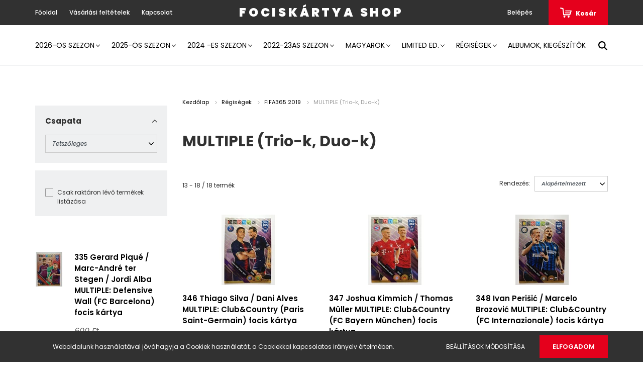

--- FILE ---
content_type: text/html; charset=UTF-8
request_url: https://fociskartya.shoprenter.hu/mas-evadok/fifa365-2019-480/multiple-trio-k-duo-k-499?page=2
body_size: 33766
content:
<!DOCTYPE html>
<html lang="hu" dir="ltr">
<head>
    <title>MULTIPLE (Trio-k, Duo-k) - FIFA365 2019 - Focis kártya shop - 2. oldal</title>
    <meta charset="utf-8">
    <meta name="keywords" content="MULTIPLE (Trio-k, Duo-k), FIFA365 2019, Panini, focis kártya, fociskártya, FIFA365, Bajnokok Ligája, Match Attax, Topps, naptár, kalendárium Szoboszlai">
    <meta name="description" content="MULTIPLE (Trio-k, Duo-k) kategória  - 2. oldal">
    <meta name="robots" content="noindex, nofollow">
    <meta property="og:title" content="" />
    <meta property="og:description" content="" />
    <meta property="og:type" content="website" />
    <meta property="og:url" content="https://fociskartya.shoprenter.hu/mas-evadok/fifa365-2019-480/multiple-trio-k-duo-k-499?page=2" />
    <meta property="og:image" content="https://fociskartya.cdn.shoprenter.hu/custom/fociskartya/image/cache/w1200h628/product/5FIFA365/351.jpg.webp?lastmod=0.1761999806" />
    <link href="https://fociskartya.cdn.shoprenter.hu/custom/fociskartya/image/data/badges/favicon.JPG?lastmod=1470933372.1761999806" rel="icon" />
    <link href="https://fociskartya.cdn.shoprenter.hu/custom/fociskartya/image/data/badges/favicon.JPG?lastmod=1470933372.1761999806" rel="apple-touch-icon" />
    <base href="https://fociskartya.shoprenter.hu:443" />

    <meta name="viewport" content="width=device-width, initial-scale=1.0, maximum-scale=1.0, user-scalable=0" />
            <link href="https://fociskartya.shoprenter.hu/mas-evadok/fifa365-2019-480/multiple-trio-k-duo-k-499?page=2" rel="canonical">
            <link href="https://fociskartya.shoprenter.hu/mas-evadok/fifa365-2019-480/multiple-trio-k-duo-k-499" rel="prev">
    
            
                <link rel="preconnect" href="https://fonts.googleapis.com">
    <link rel="preconnect" href="https://fonts.gstatic.com" crossorigin>
    <link href="https://fonts.googleapis.com/css2?family=Poppins:ital,wght@0,400;0,500;0,600;0,700;0,800;0,900;1,400;1,500;1,600;1,700;1,800;1,900&display=swap" rel="stylesheet">
            <link rel="stylesheet" href="https://fociskartya.cdn.shoprenter.hu/web/compiled/css/fancybox2.css?v=1769069094" media="screen">
            <link rel="stylesheet" href="https://fociskartya.cdn.shoprenter.hu/web/compiled/css/jquery_ui.css?v=1769069093" media="screen">
            <link rel="stylesheet" href="https://fociskartya.cdn.shoprenter.hu/custom/fociskartya/catalog/view/theme/amsterdam_global/style/1742311735.1576771974.1724924194.0.css?v=null.1761999806" media="screen">
        <script>
        window.nonProductQuality = 80;
    </script>
    <script src="//ajax.googleapis.com/ajax/libs/jquery/1.10.2/jquery.min.js"></script>
    <script>window.jQuery || document.write('<script src="https://fociskartya.cdn.shoprenter.hu/catalog/view/javascript/jquery/jquery-1.10.2.min.js?v=1484139539"><\/script>');</script>
    <script type="text/javascript" src="//cdn.jsdelivr.net/npm/slick-carousel@1.8.1/slick/slick.min.js"></script>

                
        
    

    <!--Header JavaScript codes--><script src="https://fociskartya.cdn.shoprenter.hu/web/compiled/js/base.js?v=1769069092"></script><script src="https://fociskartya.cdn.shoprenter.hu/web/compiled/js/countdown.js?v=1769069092"></script><script src="https://fociskartya.cdn.shoprenter.hu/web/compiled/js/fancybox2.js?v=1769069092"></script><script src="https://fociskartya.cdn.shoprenter.hu/web/compiled/js/before_starter2_head.js?v=1769069092"></script><script src="https://fociskartya.cdn.shoprenter.hu/web/compiled/js/before_starter2_productpage.js?v=1769069092"></script><script src="https://fociskartya.cdn.shoprenter.hu/web/compiled/js/nanobar.js?v=1769069092"></script><script src="https://fociskartya.cdn.shoprenter.hu/web/compiled/js/listpage.js?v=1769069092"></script><!--Header jQuery onLoad scripts--><script>window.countdownFormat='%D:%H:%M:%S';var BASEURL='https://fociskartya.shoprenter.hu';Currency={"symbol_left":"","symbol_right":" Ft","decimal_place":0,"decimal_point":",","thousand_point":".","currency":"HUF","value":1};var widgetArray={"widget-16":true,"widget-17":true,"widget-10":true,"widget-18":true,"widget-15":true,"widget-14":true,"widget-3":true,"widget-5":true,"widget-2":true,"widget-11":true,"widget-6":true,"widget-13":true,"widget-7":true,"widget-1":true,"widget-8":true,"widget-9":true,"widget-22":true,"widget-31":true,"widget-24":true,"widget-29":true};$(document).ready(function(){$('.fancybox').fancybox({maxWidth:820,maxHeight:650,afterLoad:function(){wrapCSS=$(this.element).data('fancybox-wrapcss');if(wrapCSS){$('.fancybox-wrap').addClass(wrapCSS);}},helpers:{thumbs:{width:50,height:50}}});$('.fancybox-inline').fancybox({maxWidth:820,maxHeight:650,type:'inline'});});$(window).load(function(){$('.checkbox-list .slice-with-title .slice-options').hide()
$('.checkbox-list .slice-with-title .slice-title a').click(function(){$(this).parents('.slice').find('.slice-options').slideToggle('slow');});$('.radio-list .slice-with-title .slice-options').hide()
$('.radio-list .slice-with-title .slice-title a').click(function(){$(this).parents('.slice').find('.slice-options').slideToggle('slow');});window.filter_overlay.boxStatus=1;window.filter_overlay.contentStatus=0;});</script><script src="https://fociskartya.cdn.shoprenter.hu/web/compiled/js/vue/manifest.bundle.js?v=1769069090"></script><script>var ShopRenter=ShopRenter||{};ShopRenter.onCartUpdate=function(callable){document.addEventListener('cartChanged',callable)};ShopRenter.onItemAdd=function(callable){document.addEventListener('AddToCart',callable)};ShopRenter.onItemDelete=function(callable){document.addEventListener('deleteCart',callable)};ShopRenter.onSearchResultViewed=function(callable){document.addEventListener('AuroraSearchResultViewed',callable)};ShopRenter.onSubscribedForNewsletter=function(callable){document.addEventListener('AuroraSubscribedForNewsletter',callable)};ShopRenter.onCheckoutInitiated=function(callable){document.addEventListener('AuroraCheckoutInitiated',callable)};ShopRenter.onCheckoutShippingInfoAdded=function(callable){document.addEventListener('AuroraCheckoutShippingInfoAdded',callable)};ShopRenter.onCheckoutPaymentInfoAdded=function(callable){document.addEventListener('AuroraCheckoutPaymentInfoAdded',callable)};ShopRenter.onCheckoutOrderConfirmed=function(callable){document.addEventListener('AuroraCheckoutOrderConfirmed',callable)};ShopRenter.onCheckoutOrderPaid=function(callable){document.addEventListener('AuroraOrderPaid',callable)};ShopRenter.onCheckoutOrderPaidUnsuccessful=function(callable){document.addEventListener('AuroraOrderPaidUnsuccessful',callable)};ShopRenter.onProductPageViewed=function(callable){document.addEventListener('AuroraProductPageViewed',callable)};ShopRenter.onMarketingConsentChanged=function(callable){document.addEventListener('AuroraMarketingConsentChanged',callable)};ShopRenter.onCustomerRegistered=function(callable){document.addEventListener('AuroraCustomerRegistered',callable)};ShopRenter.onCustomerLoggedIn=function(callable){document.addEventListener('AuroraCustomerLoggedIn',callable)};ShopRenter.onCustomerUpdated=function(callable){document.addEventListener('AuroraCustomerUpdated',callable)};ShopRenter.onCartPageViewed=function(callable){document.addEventListener('AuroraCartPageViewed',callable)};ShopRenter.customer={"userId":0,"userClientIP":"3.144.97.10","userGroupId":8,"customerGroupTaxMode":"gross","customerGroupPriceMode":"only_gross","email":"","phoneNumber":"","name":{"firstName":"","lastName":""}};ShopRenter.theme={"name":"amsterdam_global","family":"amsterdam","parent":""};ShopRenter.shop={"name":"fociskartya","locale":"hu","currency":{"code":"HUF","rate":1},"domain":"fociskartya.myshoprenter.hu"};ShopRenter.page={"route":"product\/list","queryString":"mas-evadok\/fifa365-2019-480\/multiple-trio-k-duo-k-499?page=2"};ShopRenter.formSubmit=function(form,callback){callback();};let loadedAsyncScriptCount=0;function asyncScriptLoaded(position){loadedAsyncScriptCount++;if(position==='body'){if(document.querySelectorAll('.async-script-tag').length===loadedAsyncScriptCount){if(/complete|interactive|loaded/.test(document.readyState)){document.dispatchEvent(new CustomEvent('asyncScriptsLoaded',{}));}else{document.addEventListener('DOMContentLoaded',()=>{document.dispatchEvent(new CustomEvent('asyncScriptsLoaded',{}));});}}}}</script><script type="text/javascript"src="https://fociskartya.cdn.shoprenter.hu/web/compiled/js/vue/customerEventDispatcher.bundle.js?v=1769069090"></script>                
            
            <script>window.dataLayer=window.dataLayer||[];function gtag(){dataLayer.push(arguments)};var ShopRenter=ShopRenter||{};ShopRenter.config=ShopRenter.config||{};ShopRenter.config.googleConsentModeDefaultValue="denied";</script>                        <script type="text/javascript" src="https://fociskartya.cdn.shoprenter.hu/web/compiled/js/vue/googleConsentMode.bundle.js?v=1769069090"></script>

            
            
            
            
            
    
</head>
    <body id="body" class="page-body product-list-body category-list-body amsterdam_global-body header--style-2" role="document">
<script>var bodyComputedStyle=window.getComputedStyle(document.body);ShopRenter.theme.breakpoints={'xs':parseInt(bodyComputedStyle.getPropertyValue('--breakpoint-xs')),'sm':parseInt(bodyComputedStyle.getPropertyValue('--breakpoint-sm')),'md':parseInt(bodyComputedStyle.getPropertyValue('--breakpoint-md')),'lg':parseInt(bodyComputedStyle.getPropertyValue('--breakpoint-lg')),'xl':parseInt(bodyComputedStyle.getPropertyValue('--breakpoint-xl'))}</script><div id="fb-root"></div><script>(function(d,s,id){var js,fjs=d.getElementsByTagName(s)[0];if(d.getElementById(id))return;js=d.createElement(s);js.id=id;js.src="//connect.facebook.net/hu_HU/sdk/xfbml.customerchat.js#xfbml=1&version=v2.12&autoLogAppEvents=1";fjs.parentNode.insertBefore(js,fjs);}(document,"script","facebook-jssdk"));</script>
                    

<!-- cached -->    <div class="nanobar-cookie-cog d-flex-center rounded-circle js-hidden-nanobar-button">
        <svg xmlns="https://www.w3.org/2000/svg" width="24" height="24" viewBox="0 0 512 512">
    <path fill="currentColor" d="M512 289.7v-67.5l-68.2-18.1c-4.3-15.4-10.4-30.2-18.4-44.2l34.9-60.6 -47.6-47.6 -60.6 34.9c-14-8-28.8-14.1-44.2-18.4L289.7 0h-67.5l-18.1 68.2c-15.4 4.3-30.2 10.4-44.2 18.4L99.4 51.7 51.7 99.4l34.9 60.6c-8 14-14.1 28.8-18.4 44.2L0 222.3v67.5l68.2 18.1c4.3 15.4 10.4 30.2 18.4 44.2l-34.9 60.6 47.6 47.6 60.6-34.9c14 8 28.8 14.1 44.2 18.4l18.1 68.2h67.5l18.1-68.2c15.4-4.3 30.2-10.4 44.2-18.4l60.6 34.9 47.6-47.6 -34.9-60.6c8-14 14.1-28.8 18.4-44.2L512 289.7zM410.1 275.5l-2.5 12.1c-3.9 18.9-11.4 36.8-22.1 53.2l-6.8 10.3 31.6 55 -4.3 4.3 -55-31.6 -10.3 6.8c-16.4 10.8-34.3 18.2-53.2 22.1l-12.1 2.5L259 472h-6l-16.5-61.9 -12.1-2.5c-18.9-3.9-36.8-11.4-53.2-22.1l-10.3-6.8 -55 31.6 -4.3-4.3 31.6-55 -6.8-10.3c-10.8-16.4-18.2-34.3-22.1-53.2l-2.5-12.1L40 259v-6l61.9-16.5 2.5-12.1c3.9-18.9 11.4-36.8 22.1-53.2l6.8-10.3 -31.6-55 4.3-4.3 55 31.6 10.3-6.8c16.4-10.8 34.3-18.2 53.2-22.1l12.1-2.5L253 40h6l16.5 61.9 12.1 2.5c18.9 3.9 36.8 11.4 53.2 22.1l10.3 6.8 55-31.6 4.3 4.3 -31.6 55 6.8 10.3c10.8 16.4 18.2 34.3 22.1 53.2l2.5 12.1L472 253v6L410.1 275.5z"/>
    <path fill="currentColor" d="M256 140c-64 0-116 52-116 116s52 116 116 116 116-52 116-116S320 140 256 140zM256 332c-41.9 0-76-34.1-76-76s34.1-76 76-76 76 34.1 76 76S297.9 332 256 332z"/>
</svg>
    </div>
<div class="Fixed nanobar bg-dark js-nanobar-first-login">
    <div class="container nanobar-container">
        <div class="row flex-column flex-sm-row">
            <div class="col-12 col-sm-8 nanobar-text-cookies align-self-center">
                Weboldalunk használatával jóváhagyja a Cookiek használatát, a Cookiekkal kapcsolatos irányelv értelmében.
            </div>
            <div class="col-12 col-sm-4 nanobar-buttons mt-3 m-sm-0 text-center text-sm-right">
                <a href="" class="btn btn-link nanobar-settings-button js-nanobar-settings-button">
                    Beállítások módosítása
                </a>
                <a href="" class="btn btn-primary nanobar-btn js-nanobar-close-cookies" data-button-save-text="Beállítások mentése">
                    Elfogadom
                </a>
            </div>
        </div>
        <div class="nanobar-cookies js-nanobar-cookies flex-column flex-sm-row text-left pt-3 mt-3" style="display: none;">
            <div class="form-check pt-2 pb-2 pr-2 mb-0">
                <input class="form-check-input" type="checkbox" name="required_cookies" disabled checked />
                <label class="form-check-label text-white">
                    Szükséges cookie-k
                    <div class="cookies-help-text text-muted">
                        Ezek a cookie-k segítenek abban, hogy a webáruház használható és működőképes legyen.
                    </div>
                </label>
            </div>
            <div class="form-check pt-2 pb-2 pr-2 mb-0">
                <input class="form-check-input js-nanobar-marketing-cookies" type="checkbox" name="marketing_cookies"
                         checked />
                <label class="form-check-label">
                    Marketing cookie-k
                    <div class="cookies-help-text text-muted">
                        Ezeket a cookie-k segítenek abban, hogy az Ön érdeklődési körének megfelelő reklámokat és termékeket jelenítsük meg a webáruházban.
                    </div>
                </label>
            </div>
        </div>
    </div>
</div>

<script>
    (function ($) {
        $(document).ready(function () {
            new AuroraNanobar.FirstLogNanobarCheckbox(jQuery('.js-nanobar-first-login'), 'bottom');
        });
    })(jQuery);
</script>
<!-- /cached -->
<!-- cached --><div class="Fixed nanobar bg-dark js-nanobar-free-shipping">
    <div class="container nanobar-container">
        <button type="button" class="close js-nanobar-close" aria-label="Close">
            <span aria-hidden="true">&times;</span>
        </button>
        <div class="nanobar-text px-3"></div>
    </div>
</div>

<script>$(document).ready(function(){document.nanobarInstance=new AuroraNanobar.FreeShippingNanobar($('.js-nanobar-free-shipping'),'bottom','0','','1');});</script><!-- /cached -->
                <!-- page-wrap -->

                <div class="page-wrap">
                            
    <header class="d-none d-lg-block">
                    <nav class="navbar header-navbar p-0">
                <div class="container">
                    <div class="row no-gutters w-100">
                        <div class="col-lg-5">
                            <div class="d-flex align-items-center h-100">
                                <!-- cached -->
    <ul class="nav headermenu-list">
                    <li class="nav-item header-font-color">
                <a class="nav-link" href="https://fociskartya.shoprenter.hu"
                    target="_self"
                                        title="Főoldal"
                >
                    Főoldal
                </a>
                            </li>
                    <li class="nav-item header-font-color">
                <a class="nav-link" href="https://fociskartya.shoprenter.hu/vasarlasi_feltetelek_5"
                    target="_self"
                                        title="Vásárlási feltételek"
                >
                    Vásárlási feltételek
                </a>
                            </li>
                    <li class="nav-item header-font-color">
                <a class="nav-link" href="https://fociskartya.shoprenter.hu/index.php?route=information/contact"
                    target="_self"
                                        title="Kapcsolat"
                >
                    Kapcsolat
                </a>
                            </li>
            </ul>
    <!-- /cached -->
                            </div>
                        </div>
                        <div class="col-lg-2">
                            <div class="d-flex-center h-100 p-1">
                                <!-- cached -->
    <a class="navbar-brand mr-auto ml-auto" href="/">Fociskártya shop</a>
<!-- /cached -->
                            </div>
                        </div>
                        <div class="col-lg-5">
                            <div class="d-flex justify-content-end align-items-center h-100">
                                
                                <!-- cached -->
    <ul class="nav login-list">
                    <li class="nav-item header-font-color">
                <a class="nav-link" href="index.php?route=account/login" title="Belépés">
                    Belépés
                </a>
            </li>
            </ul>
<!-- /cached -->
                                <div id="js-cart">
                                    <hx:include src="/_fragment?_path=_format%3Dhtml%26_locale%3Den%26_controller%3Dmodule%252Fcart&amp;_hash=kylaaTF9yVe4VCYXNSkVlvnEMwYhlDouCNWlZWqF5zI%3D"></hx:include>
                                </div>
                            </div>
                        </div>
                    </div>
                </div>
            </nav>
            <div class="header-bottom sticky-head">
                <div class="container">
                    <nav class="navbar header-category-navbar">
                        


                    
            <div id="module_category_wrapper" class="module-category-wrapper">
    
    <div id="category" class="module content-module header-position category-module" >
                                    <div class="module-head">
                                <h3 class="module-head-title">Kategóriák</h3>
                    </div>
                            <div class="module-body">
                        <div id="category-nav">
            


<ul class="nav nav-fill category category-menu sf-menu sf-horizontal builded">
    <li id="cat_6433" class="nav-item item category-list module-list parent even">
    <a href="https://fociskartya.shoprenter.hu/2026-os-szezon-6433" class="nav-link">
        2026-os szezon
    </a>
            <ul class="nav flex-column children"><li id="cat_6549" class="nav-item item category-list module-list even">
    <a href="https://fociskartya.shoprenter.hu/2026-os-szezon-6433/albumok-kiegeszitok-6549" class="nav-link">
        Albumok, kiegészítők
    </a>
    </li><li id="cat_6441" class="nav-item item category-list module-list parent odd">
    <a href="https://fociskartya.shoprenter.hu/2026-os-szezon-6433/fifa365-2026-6441" class="nav-link">
        FIFA365 2026
    </a>
            <ul class="nav flex-column children"><li id="cat_6450" class="nav-item item category-list module-list even">
    <a href="https://fociskartya.shoprenter.hu/2026-os-szezon-6433/fifa365-2026-6441/albumok-kiegeszitok-6450" class="nav-link">
        Albumok, kiegészítők
    </a>
    </li><li id="cat_6499" class="nav-item item category-list module-list odd">
    <a href="https://fociskartya.shoprenter.hu/2026-os-szezon-6433/fifa365-2026-6441/core-csapatok-kartyai-6499" class="nav-link">
        CORE - csapatok kártyái
    </a>
    </li><li id="cat_6505" class="nav-item item category-list module-list even">
    <a href="https://fociskartya.shoprenter.hu/2026-os-szezon-6433/fifa365-2026-6441/fans-focis-kartyak-6505" class="nav-link">
        FANS focis kártyák
    </a>
    </li><li id="cat_6511" class="nav-item item category-list module-list odd">
    <a href="https://fociskartya.shoprenter.hu/2026-os-szezon-6433/fifa365-2026-6441/jewel-elite-cut-focis-kartyak-6511" class="nav-link">
        JEWEL Elite Cut focis kártyák
    </a>
    </li><li id="cat_6502" class="nav-item item category-list module-list even">
    <a href="https://fociskartya.shoprenter.hu/2026-os-szezon-6433/fifa365-2026-6441/power-vb-selejtezo-kartyak-6502" class="nav-link">
        POWER - VB selejtező kártyák
    </a>
    </li><li id="cat_6460" class="nav-item item category-list module-list odd">
    <a href="https://fociskartya.shoprenter.hu/2026-os-szezon-6433/fifa365-2026-6441/rare-golden-baller-kartyak-6460" class="nav-link">
        RARE (Golden Baller) kártyák
    </a>
    </li><li id="cat_6447" class="nav-item item category-list module-list even">
    <a href="https://fociskartya.shoprenter.hu/2026-os-szezon-6433/fifa365-2026-6441/limited-edition-es-xxl-kartyak-6447" class="nav-link">
        Limited Edition és XXL kártyák
    </a>
    </li><li id="cat_6445" class="nav-item item category-list module-list odd">
    <a href="https://fociskartya.shoprenter.hu/2026-os-szezon-6433/fifa365-2026-6441/momentum-focis-kartyak-6445" class="nav-link">
        MOMENTUM focis kártyák
    </a>
    </li></ul>
    </li><li id="cat_6440" class="nav-item item category-list module-list parent even">
    <a href="https://fociskartya.shoprenter.hu/2026-os-szezon-6433/match-attax-bl-2025-26-6440" class="nav-link">
        Match Attax BL 2025-26
    </a>
            <ul class="nav flex-column children"><li id="cat_6546" class="nav-item item category-list module-list even">
    <a href="https://fociskartya.shoprenter.hu/2026-os-szezon-6433/match-attax-bl-2025-26-6440/albumok-kiegeszitok-6546" class="nav-link">
        Albumok, kiegészítők
    </a>
    </li><li id="cat_6514" class="nav-item item category-list module-list odd">
    <a href="https://fociskartya.shoprenter.hu/2026-os-szezon-6433/match-attax-bl-2025-26-6440/base-csapatok-kartyai-6514" class="nav-link">
        BASE - csapatok kártyái
    </a>
    </li><li id="cat_6517" class="nav-item item category-list module-list even">
    <a href="https://fociskartya.shoprenter.hu/2026-os-szezon-6433/match-attax-bl-2025-26-6440/man-of-the-match-focis-kartyak-6517" class="nav-link">
        MAN OF THE MATCH focis kártyák
    </a>
    </li><li id="cat_6520" class="nav-item item category-list module-list odd">
    <a href="https://fociskartya.shoprenter.hu/2026-os-szezon-6433/match-attax-bl-2025-26-6440/cup-champion-focis-kartyak-6520" class="nav-link">
        CUP CHAMPION focis kártyák
    </a>
    </li><li id="cat_6532" class="nav-item item category-list module-list even">
    <a href="https://fociskartya.shoprenter.hu/2026-os-szezon-6433/match-attax-bl-2025-26-6440/magic-memories-focis-kartyak-6532" class="nav-link">
        MAGIC MEMORIES focis kártyák
    </a>
    </li><li id="cat_6526" class="nav-item item category-list module-list odd">
    <a href="https://fociskartya.shoprenter.hu/2026-os-szezon-6433/match-attax-bl-2025-26-6440/heritage-focis-kartyak-6526" class="nav-link">
        HERITAGE focis kártyák
    </a>
    </li><li id="cat_6529" class="nav-item item category-list module-list even">
    <a href="https://fociskartya.shoprenter.hu/2026-os-szezon-6433/match-attax-bl-2025-26-6440/c-attax-es-showboat-focis-kartyak-6529" class="nav-link">
        C. ATTAX és SHOWBOAT focis kártyák
    </a>
    </li><li id="cat_6523" class="nav-item item category-list module-list odd">
    <a href="https://fociskartya.shoprenter.hu/2026-os-szezon-6433/match-attax-bl-2025-26-6440/all-action-hero-focis-kartyak-6523" class="nav-link">
        ALL-ACTION HERO focis kártyák
    </a>
    </li><li id="cat_6535" class="nav-item item category-list module-list even">
    <a href="https://fociskartya.shoprenter.hu/2026-os-szezon-6433/match-attax-bl-2025-26-6440/stealth-strike-focis-kartyak-6535" class="nav-link">
        STEALTH STRIKE focis kártyák
    </a>
    </li><li id="cat_6538" class="nav-item item category-list module-list odd">
    <a href="https://fociskartya.shoprenter.hu/2026-os-szezon-6433/match-attax-bl-2025-26-6440/100-club-focis-kartyak-6538" class="nav-link">
        100 CLUB focis kártyák
    </a>
    </li><li id="cat_6541" class="nav-item item category-list module-list even">
    <a href="https://fociskartya.shoprenter.hu/2026-os-szezon-6433/match-attax-bl-2025-26-6440/chrome-pajzs-alaku-focis-kartyak-6541" class="nav-link">
        CHROME pajzs alakú focis kártyák
    </a>
    </li><li id="cat_6544" class="nav-item item category-list module-list odd">
    <a href="https://fociskartya.shoprenter.hu/2026-os-szezon-6433/match-attax-bl-2025-26-6440/csucskartyak-es-limited-edition-6544" class="nav-link">
        csúcskártyák és LIMITED EDITION
    </a>
    </li></ul>
    </li><li id="cat_6436" class="nav-item item category-list module-list odd">
    <a href="https://fociskartya.shoprenter.hu/2026-os-szezon-6433/premier-league-2025-26-6436" class="nav-link">
        Premier League 2025-26
    </a>
    </li><li id="cat_6443" class="nav-item item category-list module-list even">
    <a href="https://fociskartya.shoprenter.hu/2026-os-szezon-6433/topps-now-2026-6443" class="nav-link">
        Topps Now 2026
    </a>
    </li></ul>
    </li><li id="cat_1029" class="nav-item item category-list module-list parent odd">
    <a href="https://fociskartya.shoprenter.hu/2025-os-szezon-1029" class="nav-link">
        2025-ös szezon
    </a>
            <ul class="nav flex-column children"><li id="cat_1031" class="nav-item item category-list module-list even">
    <a href="https://fociskartya.shoprenter.hu/2025-os-szezon-1029/albumok-kiegeszitok-1031" class="nav-link">
        Albumok, kiegészítők
    </a>
    </li><li id="cat_6402" class="nav-item item category-list module-list parent odd">
    <a href="https://fociskartya.shoprenter.hu/2025-os-szezon-1029/top-class-2025-6402" class="nav-link">
        Top Class 2025
    </a>
            <ul class="nav flex-column children"><li id="cat_6403" class="nav-item item category-list module-list even">
    <a href="https://fociskartya.shoprenter.hu/2025-os-szezon-1029/top-class-2025-6402/base-alapkartyak-6403" class="nav-link">
        BASE (Alapkártyák)
    </a>
    </li><li id="cat_6406" class="nav-item item category-list module-list odd">
    <a href="https://fociskartya.shoprenter.hu/2025-os-szezon-1029/top-class-2025-6402/electric-6406" class="nav-link">
        ELECTRIC
    </a>
    </li><li id="cat_6424" class="nav-item item category-list module-list even">
    <a href="https://fociskartya.shoprenter.hu/2025-os-szezon-1029/top-class-2025-6402/future-stars-6424" class="nav-link">
        FUTURE STARS
    </a>
    </li><li id="cat_6430" class="nav-item item category-list module-list odd">
    <a href="https://fociskartya.shoprenter.hu/2025-os-szezon-1029/top-class-2025-6402/holo-giant-6430" class="nav-link">
        HOLO GIANT
    </a>
    </li><li id="cat_6415" class="nav-item item category-list module-list even">
    <a href="https://fociskartya.shoprenter.hu/2025-os-szezon-1029/top-class-2025-6402/impact-hero-6415" class="nav-link">
        IMPACT HERO
    </a>
    </li><li id="cat_6418" class="nav-item item category-list module-list odd">
    <a href="https://fociskartya.shoprenter.hu/2025-os-szezon-1029/top-class-2025-6402/magic-mix-6418" class="nav-link">
        MAGIC MIX
    </a>
    </li><li id="cat_6421" class="nav-item item category-list module-list even">
    <a href="https://fociskartya.shoprenter.hu/2025-os-szezon-1029/top-class-2025-6402/master-class-6421" class="nav-link">
        MASTER CLASS
    </a>
    </li><li id="cat_6409" class="nav-item item category-list module-list odd">
    <a href="https://fociskartya.shoprenter.hu/2025-os-szezon-1029/top-class-2025-6402/max-power-6409" class="nav-link">
        MAX POWER
    </a>
    </li><li id="cat_6427" class="nav-item item category-list module-list even">
    <a href="https://fociskartya.shoprenter.hu/2025-os-szezon-1029/top-class-2025-6402/unbeatable-6427" class="nav-link">
        UNBEATABLE
    </a>
    </li><li id="cat_6412" class="nav-item item category-list module-list odd">
    <a href="https://fociskartya.shoprenter.hu/2025-os-szezon-1029/top-class-2025-6402/winner-6412" class="nav-link">
        WINNER
    </a>
    </li></ul>
    </li><li id="cat_6399" class="nav-item item category-list module-list even">
    <a href="https://fociskartya.shoprenter.hu/2025-os-szezon-1029/match-attax-extra-2025-6399" class="nav-link">
        Match Attax Extra 2025
    </a>
    </li><li id="cat_1036" class="nav-item item category-list module-list parent odd">
    <a href="https://fociskartya.shoprenter.hu/2025-os-szezon-1029/match-attax-bl-2024-25-1036" class="nav-link">
        Match Attax BL 2024-25
    </a>
            <ul class="nav flex-column children"><li id="cat_6370" class="nav-item item category-list module-list even">
    <a href="https://fociskartya.shoprenter.hu/2025-os-szezon-1029/match-attax-bl-2024-25-1036/albumok-kiegeszitok-6370" class="nav-link">
        Albumok, kiegészítők
    </a>
    </li><li id="cat_1038" class="nav-item item category-list module-list odd">
    <a href="https://fociskartya.shoprenter.hu/2025-os-szezon-1029/match-attax-bl-2024-25-1036/base-1038" class="nav-link">
        BASE kártyák
    </a>
    </li><li id="cat_6357" class="nav-item item category-list module-list even">
    <a href="https://fociskartya.shoprenter.hu/2025-os-szezon-1029/match-attax-bl-2024-25-1036/black-edge-6357" class="nav-link">
        BLACK EDGE kártyák
    </a>
    </li><li id="cat_6360" class="nav-item item category-list module-list odd">
    <a href="https://fociskartya.shoprenter.hu/2025-os-szezon-1029/match-attax-bl-2024-25-1036/golden-edge-6360" class="nav-link">
        GOLDEN EDGE kártyák
    </a>
    </li><li id="cat_6351" class="nav-item item category-list module-list even">
    <a href="https://fociskartya.shoprenter.hu/2025-os-szezon-1029/match-attax-bl-2024-25-1036/heritage-6351" class="nav-link">
        HERITAGE kártyák
    </a>
    </li><li id="cat_6366" class="nav-item item category-list module-list odd">
    <a href="https://fociskartya.shoprenter.hu/2025-os-szezon-1029/match-attax-bl-2024-25-1036/limited-edition-le-hall-of-fame-ultimate-6366" class="nav-link">
        LIMITED EDITION (LE, Hall of Fame, Ultimate) kártyák
    </a>
    </li><li id="cat_6342" class="nav-item item category-list module-list even">
    <a href="https://fociskartya.shoprenter.hu/2025-os-szezon-1029/match-attax-bl-2024-25-1036/man-of-the-match-signature-6342" class="nav-link">
        MAN OF THE MATCH SIGNATURE kártyák
    </a>
    </li><li id="cat_6363" class="nav-item item category-list module-list odd">
    <a href="https://fociskartya.shoprenter.hu/2025-os-szezon-1029/match-attax-bl-2024-25-1036/shield-pajzs-6363" class="nav-link">
        SHIELD (pajzs) kártyák
    </a>
    </li><li id="cat_6348" class="nav-item item category-list module-list even">
    <a href="https://fociskartya.shoprenter.hu/2025-os-szezon-1029/match-attax-bl-2024-25-1036/trophy-triumph-6348" class="nav-link">
        TROPHY TRIUMPH kártyák
    </a>
    </li><li id="cat_6345" class="nav-item item category-list module-list odd">
    <a href="https://fociskartya.shoprenter.hu/2025-os-szezon-1029/match-attax-bl-2024-25-1036/vintage-vibes-legend-6345" class="nav-link">
        VINTAGE VIBES LEGEND kártyák
    </a>
    </li><li id="cat_6354" class="nav-item item category-list module-list even">
    <a href="https://fociskartya.shoprenter.hu/2025-os-szezon-1029/match-attax-bl-2024-25-1036/100-club-6354" class="nav-link">
        100 CLUB kártyák
    </a>
    </li></ul>
    </li><li id="cat_1035" class="nav-item item category-list module-list parent even">
    <a href="https://fociskartya.shoprenter.hu/2025-os-szezon-1029/fifa365-2025-1035" class="nav-link">
        FIFA365 2025
    </a>
            <ul class="nav flex-column children"><li id="cat_6367" class="nav-item item category-list module-list even">
    <a href="https://fociskartya.shoprenter.hu/2025-os-szezon-1029/fifa365-2025-1035/albumok-kiegeszitok-6367" class="nav-link">
        Albumok, kiegészítők
    </a>
    </li><li id="cat_6376" class="nav-item item category-list module-list odd">
    <a href="https://fociskartya.shoprenter.hu/2025-os-szezon-1029/fifa365-2025-1035/csapatok-6376" class="nav-link">
        CSAPATOK kártyái
    </a>
    </li><li id="cat_6385" class="nav-item item category-list module-list even">
    <a href="https://fociskartya.shoprenter.hu/2025-os-szezon-1029/fifa365-2025-1035/glow-6385" class="nav-link">
        GLOW kártyák
    </a>
    </li><li id="cat_6382" class="nav-item item category-list module-list odd">
    <a href="https://fociskartya.shoprenter.hu/2025-os-szezon-1029/fifa365-2025-1035/gold-6382" class="nav-link">
        GOLD kártyák
    </a>
    </li><li id="cat_6388" class="nav-item item category-list module-list even">
    <a href="https://fociskartya.shoprenter.hu/2025-os-szezon-1029/fifa365-2025-1035/icon-6388" class="nav-link">
        ICON kártyák
    </a>
    </li><li id="cat_6392" class="nav-item item category-list module-list odd">
    <a href="https://fociskartya.shoprenter.hu/2025-os-szezon-1029/fifa365-2025-1035/limited-edition-es-xxl-6392" class="nav-link">
        Limited Edition és XXL kártyák
    </a>
    </li><li id="cat_6395" class="nav-item item category-list module-list even">
    <a href="https://fociskartya.shoprenter.hu/2025-os-szezon-1029/fifa365-2025-1035/momentum-6395" class="nav-link">
        Momentum focis kártyák
    </a>
    </li><li id="cat_6379" class="nav-item item category-list module-list odd">
    <a href="https://fociskartya.shoprenter.hu/2025-os-szezon-1029/fifa365-2025-1035/power-6379" class="nav-link">
        POWER kártyák
    </a>
    </li><li id="cat_6373" class="nav-item item category-list module-list even">
    <a href="https://fociskartya.shoprenter.hu/2025-os-szezon-1029/fifa365-2025-1035/rare-6373" class="nav-link">
        RARE kártyák
    </a>
    </li></ul>
    </li><li id="cat_1033" class="nav-item item category-list module-list odd">
    <a href="https://fociskartya.shoprenter.hu/2025-os-szezon-1029/premier-league-2024-25-1033" class="nav-link">
        Premier League 2024-25
    </a>
    </li><li id="cat_6432" class="nav-item item category-list module-list even">
    <a href="https://fociskartya.shoprenter.hu/2025-os-szezon-1029/black-lab-marksman-6432" class="nav-link">
        BLACK LAB - Marksman
    </a>
    </li><li id="cat_6438" class="nav-item item category-list module-list odd">
    <a href="https://fociskartya.shoprenter.hu/2025-os-szezon-1029/topps-now-2025-6438" class="nav-link">
        Topps NOW 2025
    </a>
    </li></ul>
    </li><li id="cat_781" class="nav-item item category-list module-list parent even">
    <a href="https://fociskartya.shoprenter.hu/2023-24es-szezon-781" class="nav-link">
        2024 -es szezon
    </a>
            <ul class="nav flex-column children"><li id="cat_783" class="nav-item item category-list module-list even">
    <a href="https://fociskartya.shoprenter.hu/2023-24es-szezon-781/albumok-kiegeszitok-783" class="nav-link">
        Albumok, kiegészítők
    </a>
    </li><li id="cat_789" class="nav-item item category-list module-list parent odd">
    <a href="https://fociskartya.shoprenter.hu/2023-24es-szezon-781/fifa365-2024-789" class="nav-link">
        FIFA365 2024
    </a>
            <ul class="nav flex-column children"><li id="cat_809" class="nav-item item category-list module-list even">
    <a href="https://fociskartya.shoprenter.hu/2023-24es-szezon-781/fifa365-2024-789/albumok-kiegeszitok-809" class="nav-link">
        Albumok, Kiegészítők
    </a>
    </li><li id="cat_794" class="nav-item item category-list module-list odd">
    <a href="https://fociskartya.shoprenter.hu/2023-24es-szezon-781/fifa365-2024-789/csapatok-794" class="nav-link">
        Csapatok
    </a>
    </li><li id="cat_800" class="nav-item item category-list module-list even">
    <a href="https://fociskartya.shoprenter.hu/2023-24es-szezon-781/fifa365-2024-789/gold-800" class="nav-link">
        Gold
    </a>
    </li><li id="cat_806" class="nav-item item category-list module-list odd">
    <a href="https://fociskartya.shoprenter.hu/2023-24es-szezon-781/fifa365-2024-789/limited-edition-es-xxl-806" class="nav-link">
        Limited Edition és XXL
    </a>
    </li><li id="cat_803" class="nav-item item category-list module-list even">
    <a href="https://fociskartya.shoprenter.hu/2023-24es-szezon-781/fifa365-2024-789/momentum-803" class="nav-link">
        Momentum
    </a>
    </li><li id="cat_797" class="nav-item item category-list module-list odd">
    <a href="https://fociskartya.shoprenter.hu/2023-24es-szezon-781/fifa365-2024-789/power-797" class="nav-link">
        Power
    </a>
    </li><li id="cat_791" class="nav-item item category-list module-list even">
    <a href="https://fociskartya.shoprenter.hu/2023-24es-szezon-781/fifa365-2024-789/rare-791" class="nav-link">
        Rare
    </a>
    </li></ul>
    </li><li id="cat_844" class="nav-item item category-list module-list parent even">
    <a href="https://fociskartya.shoprenter.hu/2023-24es-szezon-781/euro-2024-844" class="nav-link">
        EURO 2024
    </a>
            <ul class="nav flex-column children"><li id="cat_1012" class="nav-item item category-list module-list even">
    <a href="https://fociskartya.shoprenter.hu/2023-24es-szezon-781/euro-2024-844/black-edge-1012" class="nav-link">
        BLACK EDGE
    </a>
    </li><li id="cat_1003" class="nav-item item category-list module-list odd">
    <a href="https://fociskartya.shoprenter.hu/2023-24es-szezon-781/euro-2024-844/centurion-1003" class="nav-link">
        CENTURION
    </a>
    </li><li id="cat_1018" class="nav-item item category-list module-list even">
    <a href="https://fociskartya.shoprenter.hu/2023-24es-szezon-781/euro-2024-844/chrome-shield-1018" class="nav-link">
        CHROME SHIELD
    </a>
    </li><li id="cat_934" class="nav-item item category-list module-list parent odd">
    <a href="https://fociskartya.shoprenter.hu/2023-24es-szezon-781/euro-2024-844/csapatok-934" class="nav-link">
        CSAPATOK
    </a>
            <ul class="nav flex-column children"><li id="cat_937" class="nav-item item category-list module-list even">
    <a href="https://fociskartya.shoprenter.hu/2023-24es-szezon-781/euro-2024-844/csapatok-934/albania-937" class="nav-link">
        ALBANIA
    </a>
    </li><li id="cat_940" class="nav-item item category-list module-list odd">
    <a href="https://fociskartya.shoprenter.hu/2023-24es-szezon-781/euro-2024-844/csapatok-934/austria-940" class="nav-link">
        AUSTRIA
    </a>
    </li><li id="cat_943" class="nav-item item category-list module-list even">
    <a href="https://fociskartya.shoprenter.hu/2023-24es-szezon-781/euro-2024-844/csapatok-934/belgium-943" class="nav-link">
        BELGIUM
    </a>
    </li><li id="cat_946" class="nav-item item category-list module-list odd">
    <a href="https://fociskartya.shoprenter.hu/2023-24es-szezon-781/euro-2024-844/csapatok-934/croatia-946" class="nav-link">
        CROATIA
    </a>
    </li><li id="cat_949" class="nav-item item category-list module-list even">
    <a href="https://fociskartya.shoprenter.hu/2023-24es-szezon-781/euro-2024-844/csapatok-934/czechia-949" class="nav-link">
        CZECHIA
    </a>
    </li><li id="cat_952" class="nav-item item category-list module-list odd">
    <a href="https://fociskartya.shoprenter.hu/2023-24es-szezon-781/euro-2024-844/csapatok-934/denmark-952" class="nav-link">
        DENMARK
    </a>
    </li><li id="cat_955" class="nav-item item category-list module-list even">
    <a href="https://fociskartya.shoprenter.hu/2023-24es-szezon-781/euro-2024-844/csapatok-934/england-955" class="nav-link">
        ENGLAND
    </a>
    </li><li id="cat_961" class="nav-item item category-list module-list odd">
    <a href="https://fociskartya.shoprenter.hu/2023-24es-szezon-781/euro-2024-844/csapatok-934/france-961" class="nav-link">
        FRANCE
    </a>
    </li><li id="cat_964" class="nav-item item category-list module-list even">
    <a href="https://fociskartya.shoprenter.hu/2023-24es-szezon-781/euro-2024-844/csapatok-934/germany-964" class="nav-link">
        GERMANY
    </a>
    </li><li id="cat_970" class="nav-item item category-list module-list odd">
    <a href="https://fociskartya.shoprenter.hu/2023-24es-szezon-781/euro-2024-844/csapatok-934/italy-970" class="nav-link">
        ITALY
    </a>
    </li><li id="cat_967" class="nav-item item category-list module-list even">
    <a href="https://fociskartya.shoprenter.hu/2023-24es-szezon-781/euro-2024-844/csapatok-934/magyarok-967" class="nav-link">
        MAGYAROK
    </a>
    </li><li id="cat_973" class="nav-item item category-list module-list odd">
    <a href="https://fociskartya.shoprenter.hu/2023-24es-szezon-781/euro-2024-844/csapatok-934/netherlands-973" class="nav-link">
        NETHERLANDS
    </a>
    </li><li id="cat_976" class="nav-item item category-list module-list even">
    <a href="https://fociskartya.shoprenter.hu/2023-24es-szezon-781/euro-2024-844/csapatok-934/portugal-976" class="nav-link">
        PORTUGAL
    </a>
    </li><li id="cat_979" class="nav-item item category-list module-list odd">
    <a href="https://fociskartya.shoprenter.hu/2023-24es-szezon-781/euro-2024-844/csapatok-934/romania-979" class="nav-link">
        ROMANIA
    </a>
    </li><li id="cat_982" class="nav-item item category-list module-list even">
    <a href="https://fociskartya.shoprenter.hu/2023-24es-szezon-781/euro-2024-844/csapatok-934/scotland-982" class="nav-link">
        SCOTLAND
    </a>
    </li><li id="cat_985" class="nav-item item category-list module-list odd">
    <a href="https://fociskartya.shoprenter.hu/2023-24es-szezon-781/euro-2024-844/csapatok-934/serbia-985" class="nav-link">
        SERBIA
    </a>
    </li><li id="cat_988" class="nav-item item category-list module-list even">
    <a href="https://fociskartya.shoprenter.hu/2023-24es-szezon-781/euro-2024-844/csapatok-934/slovakia-988" class="nav-link">
        SLOVAKIA
    </a>
    </li><li id="cat_991" class="nav-item item category-list module-list odd">
    <a href="https://fociskartya.shoprenter.hu/2023-24es-szezon-781/euro-2024-844/csapatok-934/slovenia-991" class="nav-link">
        SLOVENIA
    </a>
    </li><li id="cat_958" class="nav-item item category-list module-list even">
    <a href="https://fociskartya.shoprenter.hu/2023-24es-szezon-781/euro-2024-844/csapatok-934/spain-958" class="nav-link">
        SPAIN
    </a>
    </li><li id="cat_994" class="nav-item item category-list module-list odd">
    <a href="https://fociskartya.shoprenter.hu/2023-24es-szezon-781/euro-2024-844/csapatok-934/switzerland-994" class="nav-link">
        SWITZERLAND
    </a>
    </li><li id="cat_997" class="nav-item item category-list module-list even">
    <a href="https://fociskartya.shoprenter.hu/2023-24es-szezon-781/euro-2024-844/csapatok-934/turkiye-997" class="nav-link">
        TÜRKIYE
    </a>
    </li></ul>
    </li><li id="cat_1015" class="nav-item item category-list module-list even">
    <a href="https://fociskartya.shoprenter.hu/2023-24es-szezon-781/euro-2024-844/energy-1015" class="nav-link">
        ENERGY
    </a>
    </li><li id="cat_1000" class="nav-item item category-list module-list odd">
    <a href="https://fociskartya.shoprenter.hu/2023-24es-szezon-781/euro-2024-844/golden-goalscorer-1000" class="nav-link">
        GOLDEN GOALSCORER
    </a>
    </li><li id="cat_1009" class="nav-item item category-list module-list even">
    <a href="https://fociskartya.shoprenter.hu/2023-24es-szezon-781/euro-2024-844/legend-signature-1009" class="nav-link">
        LEGEND SIGNATURE
    </a>
    </li><li id="cat_1021" class="nav-item item category-list module-list odd">
    <a href="https://fociskartya.shoprenter.hu/2023-24es-szezon-781/euro-2024-844/limited-edition-1021" class="nav-link">
        LIMITED EDITION
    </a>
    </li><li id="cat_1006" class="nav-item item category-list module-list even">
    <a href="https://fociskartya.shoprenter.hu/2023-24es-szezon-781/euro-2024-844/ultimate-xi-1006" class="nav-link">
        ULTIMATE XI
    </a>
    </li></ul>
    </li><li id="cat_843" class="nav-item item category-list module-list parent odd">
    <a href="https://fociskartya.shoprenter.hu/2023-24es-szezon-781/top-class-2024-843" class="nav-link">
        Top Class 2024 
    </a>
            <ul class="nav flex-column children"><li id="cat_904" class="nav-item item category-list module-list even">
    <a href="https://fociskartya.shoprenter.hu/2023-24es-szezon-781/top-class-2024-843/base-alapkartyak-904" class="nav-link">
        BASE (Alapkártyák)
    </a>
    </li><li id="cat_907" class="nav-item item category-list module-list odd">
    <a href="https://fociskartya.shoprenter.hu/2023-24es-szezon-781/top-class-2024-843/electric-907" class="nav-link">
        ELECTRIC
    </a>
    </li><li id="cat_931" class="nav-item item category-list module-list even">
    <a href="https://fociskartya.shoprenter.hu/2023-24es-szezon-781/top-class-2024-843/holo-giants-931" class="nav-link">
        HOLO GIANTS
    </a>
    </li><li id="cat_919" class="nav-item item category-list module-list odd">
    <a href="https://fociskartya.shoprenter.hu/2023-24es-szezon-781/top-class-2024-843/magic-mix-919" class="nav-link">
        MAGIC MIX
    </a>
    </li><li id="cat_922" class="nav-item item category-list module-list even">
    <a href="https://fociskartya.shoprenter.hu/2023-24es-szezon-781/top-class-2024-843/master-class-922" class="nav-link">
        MASTER CLASS
    </a>
    </li><li id="cat_910" class="nav-item item category-list module-list odd">
    <a href="https://fociskartya.shoprenter.hu/2023-24es-szezon-781/top-class-2024-843/max-power-910" class="nav-link">
        MAX POWER
    </a>
    </li><li id="cat_925" class="nav-item item category-list module-list even">
    <a href="https://fociskartya.shoprenter.hu/2023-24es-szezon-781/top-class-2024-843/new-sensations-925" class="nav-link">
        NEW SENSATIONS
    </a>
    </li><li id="cat_916" class="nav-item item category-list module-list odd">
    <a href="https://fociskartya.shoprenter.hu/2023-24es-szezon-781/top-class-2024-843/rainbow-master-916" class="nav-link">
        RAINBOW MASTER
    </a>
    </li><li id="cat_928" class="nav-item item category-list module-list even">
    <a href="https://fociskartya.shoprenter.hu/2023-24es-szezon-781/top-class-2024-843/unbeatable-928" class="nav-link">
        UNBEATABLE
    </a>
    </li><li id="cat_913" class="nav-item item category-list module-list odd">
    <a href="https://fociskartya.shoprenter.hu/2023-24es-szezon-781/top-class-2024-843/winner-913" class="nav-link">
        WINNER
    </a>
    </li></ul>
    </li><li id="cat_785" class="nav-item item category-list module-list parent even">
    <a href="https://fociskartya.shoprenter.hu/2023-24es-szezon-781/match-attax-bl-2023-24-785" class="nav-link">
        Match Attax BL 2023-24
    </a>
            <ul class="nav flex-column children"><li id="cat_788" class="nav-item item category-list module-list even">
    <a href="https://fociskartya.shoprenter.hu/2023-24es-szezon-781/match-attax-bl-2023-24-785/albumok-kiegeszitok-788" class="nav-link">
        Albumok, kiegészítők
    </a>
    </li><li id="cat_811" class="nav-item item category-list module-list odd">
    <a href="https://fociskartya.shoprenter.hu/2023-24es-szezon-781/match-attax-bl-2023-24-785/base-alap-logo-captain-csillogosok-811" class="nav-link">
        BASE (alap, logo, Captain, csillogósok)
    </a>
    </li><li id="cat_814" class="nav-item item category-list module-list even">
    <a href="https://fociskartya.shoprenter.hu/2023-24es-szezon-781/match-attax-bl-2023-24-785/next-gen-814" class="nav-link">
        NEXT GEN
    </a>
    </li><li id="cat_817" class="nav-item item category-list module-list odd">
    <a href="https://fociskartya.shoprenter.hu/2023-24es-szezon-781/match-attax-bl-2023-24-785/man-of-the-match-signature-stile-817" class="nav-link">
        MAN OF THE MATCH (Signature Style)
    </a>
    </li><li id="cat_820" class="nav-item item category-list module-list even">
    <a href="https://fociskartya.shoprenter.hu/2023-24es-szezon-781/match-attax-bl-2023-24-785/cult-hero-820" class="nav-link">
        CULT HERO
    </a>
    </li><li id="cat_823" class="nav-item item category-list module-list odd">
    <a href="https://fociskartya.shoprenter.hu/2023-24es-szezon-781/match-attax-bl-2023-24-785/legendary-moment-823" class="nav-link">
        LEGENDARY MOMENT
    </a>
    </li><li id="cat_826" class="nav-item item category-list module-list even">
    <a href="https://fociskartya.shoprenter.hu/2023-24es-szezon-781/match-attax-bl-2023-24-785/heritage-826" class="nav-link">
        HERITAGE
    </a>
    </li><li id="cat_829" class="nav-item item category-list module-list odd">
    <a href="https://fociskartya.shoprenter.hu/2023-24es-szezon-781/match-attax-bl-2023-24-785/100-club-829" class="nav-link">
        100 CLUB
    </a>
    </li><li id="cat_832" class="nav-item item category-list module-list even">
    <a href="https://fociskartya.shoprenter.hu/2023-24es-szezon-781/match-attax-bl-2023-24-785/black-edge-832" class="nav-link">
        BLACK EDGE
    </a>
    </li><li id="cat_835" class="nav-item item category-list module-list odd">
    <a href="https://fociskartya.shoprenter.hu/2023-24es-szezon-781/match-attax-bl-2023-24-785/shield-pajzs-alaku-chrome-kartyak-835" class="nav-link">
        SHIELD (pajzs alakú Chrome kártyák)
    </a>
    </li><li id="cat_838" class="nav-item item category-list module-list even">
    <a href="https://fociskartya.shoprenter.hu/2023-24es-szezon-781/match-attax-bl-2023-24-785/energy-838" class="nav-link">
        ENERGY
    </a>
    </li><li id="cat_841" class="nav-item item category-list module-list odd">
    <a href="https://fociskartya.shoprenter.hu/2023-24es-szezon-781/match-attax-bl-2023-24-785/limited-es-egyeb-limited-tactic-mezdarabos-alairt-zen-841" class="nav-link">
        LIMITED ÉS EGYÉB (Limited, tactic, mezdarabos, aláírt, Zen)
    </a>
    </li></ul>
    </li><li id="cat_842" class="nav-item item category-list module-list parent odd">
    <a href="https://fociskartya.shoprenter.hu/2023-24es-szezon-781/match-attax-extra-bl-2023-24-842" class="nav-link">
        Match Attax Extra BL 2023-24
    </a>
            <ul class="nav flex-column children"><li id="cat_895" class="nav-item item category-list module-list even">
    <a href="https://fociskartya.shoprenter.hu/2023-24es-szezon-781/match-attax-extra-bl-2023-24-842/100-club-895" class="nav-link">
        100 CLUB
    </a>
    </li><li id="cat_862" class="nav-item item category-list module-list odd">
    <a href="https://fociskartya.shoprenter.hu/2023-24es-szezon-781/match-attax-extra-bl-2023-24-842/assist-master-862" class="nav-link">
        ASSIST MASTER
    </a>
    </li><li id="cat_853" class="nav-item item category-list module-list even">
    <a href="https://fociskartya.shoprenter.hu/2023-24es-szezon-781/match-attax-extra-bl-2023-24-842/away-kit-853" class="nav-link">
        AWAY KIT
    </a>
    </li><li id="cat_880" class="nav-item item category-list module-list odd">
    <a href="https://fociskartya.shoprenter.hu/2023-24es-szezon-781/match-attax-extra-bl-2023-24-842/black-edge-880" class="nav-link">
        BLACK EDGE
    </a>
    </li><li id="cat_874" class="nav-item item category-list module-list even">
    <a href="https://fociskartya.shoprenter.hu/2023-24es-szezon-781/match-attax-extra-bl-2023-24-842/breakthrough-ballers-874" class="nav-link">
        BREAKTHROUGH BALLERS
    </a>
    </li><li id="cat_883" class="nav-item item category-list module-list odd">
    <a href="https://fociskartya.shoprenter.hu/2023-24es-szezon-781/match-attax-extra-bl-2023-24-842/chrome-shield-883" class="nav-link">
        CHROME SHIELD
    </a>
    </li><li id="cat_877" class="nav-item item category-list module-list even">
    <a href="https://fociskartya.shoprenter.hu/2023-24es-szezon-781/match-attax-extra-bl-2023-24-842/crowd-connection-877" class="nav-link">
        CROWD CONNECTION
    </a>
    </li><li id="cat_886" class="nav-item item category-list module-list odd">
    <a href="https://fociskartya.shoprenter.hu/2023-24es-szezon-781/match-attax-extra-bl-2023-24-842/energy-886" class="nav-link">
        ENERGY
    </a>
    </li><li id="cat_901" class="nav-item item category-list module-list even">
    <a href="https://fociskartya.shoprenter.hu/2023-24es-szezon-781/match-attax-extra-bl-2023-24-842/fem-es-mezdarabos-901" class="nav-link">
        FÉM ÉS MEZDARABOS
    </a>
    </li><li id="cat_871" class="nav-item item category-list module-list odd">
    <a href="https://fociskartya.shoprenter.hu/2023-24es-szezon-781/match-attax-extra-bl-2023-24-842/global-gamer-871" class="nav-link">
        GLOBAL GAMER
    </a>
    </li><li id="cat_892" class="nav-item item category-list module-list even">
    <a href="https://fociskartya.shoprenter.hu/2023-24es-szezon-781/match-attax-extra-bl-2023-24-842/heritage-892" class="nav-link">
        HERITAGE
    </a>
    </li><li id="cat_889" class="nav-item item category-list module-list odd">
    <a href="https://fociskartya.shoprenter.hu/2023-24es-szezon-781/match-attax-extra-bl-2023-24-842/kings-of-europe-889" class="nav-link">
        KINGS OF EUROPE
    </a>
    </li><li id="cat_898" class="nav-item item category-list module-list even">
    <a href="https://fociskartya.shoprenter.hu/2023-24es-szezon-781/match-attax-extra-bl-2023-24-842/limited-edition-898" class="nav-link">
        LIMITED EDITION
    </a>
    </li><li id="cat_850" class="nav-item item category-list module-list odd">
    <a href="https://fociskartya.shoprenter.hu/2023-24es-szezon-781/match-attax-extra-bl-2023-24-842/managers-850" class="nav-link">
        MANAGERS
    </a>
    </li><li id="cat_865" class="nav-item item category-list module-list even">
    <a href="https://fociskartya.shoprenter.hu/2023-24es-szezon-781/match-attax-extra-bl-2023-24-842/noi-foci-865" class="nav-link">
        NŐI FOCI
    </a>
    </li><li id="cat_856" class="nav-item item category-list module-list odd">
    <a href="https://fociskartya.shoprenter.hu/2023-24es-szezon-781/match-attax-extra-bl-2023-24-842/pitch-side-856" class="nav-link">
        PITCH SIDE
    </a>
    </li><li id="cat_868" class="nav-item item category-list module-list even">
    <a href="https://fociskartya.shoprenter.hu/2023-24es-szezon-781/match-attax-extra-bl-2023-24-842/road-to-finals-mega-boost-hth-868" class="nav-link">
        ROAD TO FINALS + MEGA BOOST + HTH
    </a>
    </li><li id="cat_847" class="nav-item item category-list module-list odd">
    <a href="https://fociskartya.shoprenter.hu/2023-24es-szezon-781/match-attax-extra-bl-2023-24-842/squad-updates-847" class="nav-link">
        SQUAD UPDATES
    </a>
    </li><li id="cat_859" class="nav-item item category-list module-list even">
    <a href="https://fociskartya.shoprenter.hu/2023-24es-szezon-781/match-attax-extra-bl-2023-24-842/tunnel-view-859" class="nav-link">
        TUNNEL VIEW
    </a>
    </li></ul>
    </li><li id="cat_784" class="nav-item item category-list module-list parent even">
    <a href="https://fociskartya.shoprenter.hu/2023-24es-szezon-781/premier-league-2023-24-784" class="nav-link">
        Premier League 2023-24
    </a>
            <ul class="nav flex-column children"><li id="cat_787" class="nav-item item category-list module-list even">
    <a href="https://fociskartya.shoprenter.hu/2023-24es-szezon-781/premier-league-2023-24-784/albumok-kiegeszitok-787" class="nav-link">
        Albumok, kiegészítők
    </a>
    </li></ul>
    </li></ul>
    </li><li id="cat_686" class="nav-item item category-list module-list parent odd">
    <a href="https://fociskartya.shoprenter.hu/2023-sorozatai-686" class="nav-link">
        2022-23as szezon
    </a>
            <ul class="nav flex-column children"><li id="cat_689" class="nav-item item category-list module-list even">
    <a href="https://fociskartya.shoprenter.hu/2023-sorozatai-686/albumok-kiegeszitok-689" class="nav-link">
        Albumok, kiegészítők
    </a>
    </li><li id="cat_777" class="nav-item item category-list module-list parent odd">
    <a href="https://fociskartya.shoprenter.hu/2023-sorozatai-686/fifa365-2023-777" class="nav-link">
        Fifa365 2023
    </a>
            <ul class="nav flex-column children"><li id="cat_779" class="nav-item item category-list module-list even">
    <a href="https://fociskartya.shoprenter.hu/2023-sorozatai-686/fifa365-2023-777/albumok-kiegeszitok-779" class="nav-link">
        Albumok, kiegészítők
    </a>
    </li></ul>
    </li><li id="cat_691" class="nav-item item category-list module-list parent even">
    <a href="https://fociskartya.shoprenter.hu/2023-sorozatai-686/qatar-2022-691" class="nav-link">
        Qatar 2022
    </a>
            <ul class="nav flex-column children"><li id="cat_694" class="nav-item item category-list module-list even">
    <a href="https://fociskartya.shoprenter.hu/2023-sorozatai-686/qatar-2022-691/albumok-kiegeszitok-694" class="nav-link">
        Albumok, kiegészítők
    </a>
    </li><li id="cat_759" class="nav-item item category-list module-list odd">
    <a href="https://fociskartya.shoprenter.hu/2023-sorozatai-686/qatar-2022-691/core-hero-es-contender-759" class="nav-link">
        CORE (Hero és Contender)
    </a>
    </li><li id="cat_762" class="nav-item item category-list module-list even">
    <a href="https://fociskartya.shoprenter.hu/2023-sorozatai-686/qatar-2022-691/fans-ffavourite-logok-contteam-762" class="nav-link">
        FANS (F.Favourite, logók, Cont.Team)
    </a>
    </li><li id="cat_765" class="nav-item item category-list module-list odd">
    <a href="https://fociskartya.shoprenter.hu/2023-sorozatai-686/qatar-2022-691/power-titan-magician-goal-machine-765" class="nav-link">
        POWER (Titan, Magician, Goal Machine)
    </a>
    </li><li id="cat_768" class="nav-item item category-list module-list even">
    <a href="https://fociskartya.shoprenter.hu/2023-sorozatai-686/qatar-2022-691/gold-top-keeper-es-game-changer-768" class="nav-link">
        GOLD (Top Keeper és Game Changer)
    </a>
    </li><li id="cat_756" class="nav-item item category-list module-list odd">
    <a href="https://fociskartya.shoprenter.hu/2023-sorozatai-686/qatar-2022-691/world-rookie-es-legend-756" class="nav-link">
        WORLD (Rookie és Legend)
    </a>
    </li><li id="cat_753" class="nav-item item category-list module-list even">
    <a href="https://fociskartya.shoprenter.hu/2023-sorozatai-686/qatar-2022-691/rare-top-master-es-invincible-753" class="nav-link">
        RARE (Top Master és Invincible)
    </a>
    </li><li id="cat_771" class="nav-item item category-list module-list odd">
    <a href="https://fociskartya.shoprenter.hu/2023-sorozatai-686/qatar-2022-691/limited-edition-771" class="nav-link">
        LIMITED EDITION
    </a>
    </li><li id="cat_774" class="nav-item item category-list module-list even">
    <a href="https://fociskartya.shoprenter.hu/2023-sorozatai-686/qatar-2022-691/xxl-limited-edition-774" class="nav-link">
        XXL Limited Edition
    </a>
    </li></ul>
    </li><li id="cat_696" class="nav-item item category-list module-list parent odd">
    <a href="https://fociskartya.shoprenter.hu/2023-sorozatai-686/match-attax-2022-23-696" class="nav-link">
        Match Attax 2022-23
    </a>
            <ul class="nav flex-column children"><li id="cat_699" class="nav-item item category-list module-list even">
    <a href="https://fociskartya.shoprenter.hu/2023-sorozatai-686/match-attax-2022-23-696/base-699" class="nav-link">
        BASE
    </a>
    </li><li id="cat_702" class="nav-item item category-list module-list odd">
    <a href="https://fociskartya.shoprenter.hu/2023-sorozatai-686/match-attax-2022-23-696/next-gen-702" class="nav-link">
        NEXT GEN
    </a>
    </li><li id="cat_705" class="nav-item item category-list module-list even">
    <a href="https://fociskartya.shoprenter.hu/2023-sorozatai-686/match-attax-2022-23-696/legend-705" class="nav-link">
        LEGEND
    </a>
    </li><li id="cat_708" class="nav-item item category-list module-list odd">
    <a href="https://fociskartya.shoprenter.hu/2023-sorozatai-686/match-attax-2022-23-696/man-of-the-match-708" class="nav-link">
        MAN OF THE MATCH (Sygnature Style)
    </a>
    </li><li id="cat_711" class="nav-item item category-list module-list even">
    <a href="https://fociskartya.shoprenter.hu/2023-sorozatai-686/match-attax-2022-23-696/100-club-711" class="nav-link">
        100 CLUB
    </a>
    </li><li id="cat_714" class="nav-item item category-list module-list odd">
    <a href="https://fociskartya.shoprenter.hu/2023-sorozatai-686/match-attax-2022-23-696/black-edge-714" class="nav-link">
        BLACK EDGE
    </a>
    </li><li id="cat_717" class="nav-item item category-list module-list even">
    <a href="https://fociskartya.shoprenter.hu/2023-sorozatai-686/match-attax-2022-23-696/heritage-717" class="nav-link">
        HERITAGE
    </a>
    </li><li id="cat_723" class="nav-item item category-list module-list odd">
    <a href="https://fociskartya.shoprenter.hu/2023-sorozatai-686/match-attax-2022-23-696/shield-723" class="nav-link">
        SHIELD
    </a>
    </li><li id="cat_720" class="nav-item item category-list module-list even">
    <a href="https://fociskartya.shoprenter.hu/2023-sorozatai-686/match-attax-2022-23-696/chrome-720" class="nav-link">
        CHROME
    </a>
    </li><li id="cat_726" class="nav-item item category-list module-list odd">
    <a href="https://fociskartya.shoprenter.hu/2023-sorozatai-686/match-attax-2022-23-696/limited-edition-726" class="nav-link">
        LIMITED EDITION
    </a>
    </li></ul>
    </li><li id="cat_690" class="nav-item item category-list module-list even">
    <a href="https://fociskartya.shoprenter.hu/2023-sorozatai-686/premier-league-2023-690" class="nav-link">
        Premier League 2023
    </a>
    </li></ul>
    </li><li id="cat_606" class="nav-item item category-list module-list parent even">
    <a href="https://fociskartya.shoprenter.hu/magyarok-606" class="nav-link">
        MAGYAROK
    </a>
            <ul class="nav flex-column children"><li id="cat_6397" class="nav-item item category-list module-list even">
    <a href="https://fociskartya.shoprenter.hu/magyarok-606/ajandekkartyak-6397" class="nav-link">
        Ajándékutalványok
    </a>
    </li><li id="cat_1023" class="nav-item item category-list module-list odd">
    <a href="https://fociskartya.shoprenter.hu/magyarok-606/fradi-1023" class="nav-link">
        Fradi
    </a>
    </li><li id="cat_1026" class="nav-item item category-list module-list even">
    <a href="https://fociskartya.shoprenter.hu/magyarok-606/magyar-valogatott-1026" class="nav-link">
        Magyar válogatott
    </a>
    </li><li id="cat_1027" class="nav-item item category-list module-list odd">
    <a href="https://fociskartya.shoprenter.hu/magyarok-606/szoboszlai-1027" class="nav-link">
        Szoboszlai
    </a>
    </li></ul>
    </li><li id="cat_132" class="nav-item item category-list module-list parent odd">
    <a href="https://fociskartya.shoprenter.hu/limited-es-nordic-edition-132" class="nav-link">
        Limited Ed.
    </a>
            <ul class="nav flex-column children"><li id="cat_6389" class="nav-item item category-list module-list even">
    <a href="https://fociskartya.shoprenter.hu/limited-es-nordic-edition-132/limited-edition-es-xxl-fifa365-2025-6389" class="nav-link">
        Momentum, Limited Edition és XXL Fifa365 2025
    </a>
    </li><li id="cat_810" class="nav-item item category-list module-list odd">
    <a href="https://fociskartya.shoprenter.hu/limited-es-nordic-edition-132/limited-edition-es-xxl-fifa365-2024-810" class="nav-link">
        Limited Edition és XXL Fifa365 2024
    </a>
    </li><li id="cat_595" class="nav-item item category-list module-list even">
    <a href="https://fociskartya.shoprenter.hu/limited-es-nordic-edition-132/limited-edition-es-xxl-fifa365-2021-595" class="nav-link">
        Limited Edition és XXL FIFA365 2021
    </a>
    </li><li id="cat_596" class="nav-item item category-list module-list odd">
    <a href="https://fociskartya.shoprenter.hu/limited-es-nordic-edition-132/limited-edition-es-xxl-euro2020-596" class="nav-link">
        Limited Edition és XXL EURO2020
    </a>
    </li><li id="cat_559" class="nav-item item category-list module-list parent even">
    <a href="https://fociskartya.shoprenter.hu/limited-es-nordic-edition-132/limited-edition-fifa365-2020-559" class="nav-link">
        Limited Edition és XXL FIFA365 2020
    </a>
            <ul class="nav flex-column children"><li id="cat_560" class="nav-item item category-list module-list even">
    <a href="https://fociskartya.shoprenter.hu/limited-es-nordic-edition-132/limited-edition-fifa365-2020-559/xxl-limited-edition-fifa365-2020-560" class="nav-link">
        XXL Limited Edition FIFA365 2020
    </a>
    </li></ul>
    </li><li id="cat_557" class="nav-item item category-list module-list parent odd">
    <a href="https://fociskartya.shoprenter.hu/limited-es-nordic-edition-132/limited-edition-road-to-euro-2020-557" class="nav-link">
        Limited Edition Road to EURO 2020
    </a>
            <ul class="nav flex-column children"><li id="cat_558" class="nav-item item category-list module-list even">
    <a href="https://fociskartya.shoprenter.hu/limited-es-nordic-edition-132/limited-edition-road-to-euro-2020-557/xxl-limited-edition-558" class="nav-link">
        XXL Limited Edition Road to EURO 2020
    </a>
    </li></ul>
    </li><li id="cat_507" class="nav-item item category-list module-list parent even">
    <a href="https://fociskartya.shoprenter.hu/limited-es-nordic-edition-132/limited-edition-fifa365-2019-507" class="nav-link">
        Limited Edition Fifa365 2019
    </a>
            <ul class="nav flex-column children"><li id="cat_508" class="nav-item item category-list module-list even">
    <a href="https://fociskartya.shoprenter.hu/limited-es-nordic-edition-132/limited-edition-fifa365-2019-507/limited-edition-fifa365-2019-xxl-limited-edition-508" class="nav-link">
        XXL Limited Edition Fifa365 2019
    </a>
    </li></ul>
    </li><li id="cat_478" class="nav-item item category-list module-list odd">
    <a href="https://fociskartya.shoprenter.hu/limited-es-nordic-edition-132/limited-edition-russia-2018-478" class="nav-link">
        Limited Edition Russia 2018
    </a>
    </li><li id="cat_479" class="nav-item item category-list module-list even">
    <a href="https://fociskartya.shoprenter.hu/limited-es-nordic-edition-132/xxl-limited-edition-russia-2018-479" class="nav-link">
        XXL Limited Edition Russia 2018
    </a>
    </li><li id="cat_338" class="nav-item item category-list module-list odd">
    <a href="https://fociskartya.shoprenter.hu/limited-es-nordic-edition-132/limited-edition-338" class="nav-link">
        Limited Edition FIFA365 2018
    </a>
    </li><li id="cat_341" class="nav-item item category-list module-list even">
    <a href="https://fociskartya.shoprenter.hu/limited-es-nordic-edition-132/xxl-limited-edition-341" class="nav-link">
        XXL Limited Edition FIFA365 2018
    </a>
    </li><li id="cat_286" class="nav-item item category-list module-list odd">
    <a href="https://fociskartya.shoprenter.hu/limited-es-nordic-edition-132/limited-edition-road-to-russia-2018-286" class="nav-link">
        Limited Edition Road to Russia 2018
    </a>
    </li><li id="cat_287" class="nav-item item category-list module-list even">
    <a href="https://fociskartya.shoprenter.hu/limited-es-nordic-edition-132/xxl-limited-edition-road-to-russia-2018-287" class="nav-link">
        XXL Limited Edition Road to Russia 2018
    </a>
    </li><li id="cat_242" class="nav-item item category-list module-list odd">
    <a href="https://fociskartya.shoprenter.hu/limited-es-nordic-edition-132/limited-edition-fifa-242" class="nav-link">
        Limited Edition FIFA365 2017 és Update
    </a>
    </li><li id="cat_243" class="nav-item item category-list module-list even">
    <a href="https://fociskartya.shoprenter.hu/limited-es-nordic-edition-132/xxl-limited-edition-fifa-243" class="nav-link">
        XXL Limited Edition FIFA365 2017 és Update
    </a>
    </li><li id="cat_200" class="nav-item item category-list module-list odd">
    <a href="https://fociskartya.shoprenter.hu/limited-es-nordic-edition-132/limited-edition-200" class="nav-link">
        Limited Edition EURO2016
    </a>
    </li><li id="cat_202" class="nav-item item category-list module-list even">
    <a href="https://fociskartya.shoprenter.hu/limited-es-nordic-edition-132/xxl-limited-edition-202" class="nav-link">
        XXL Limited Edition EURO2016
    </a>
    </li><li id="cat_201" class="nav-item item category-list module-list odd">
    <a href="https://fociskartya.shoprenter.hu/limited-es-nordic-edition-132/nordic-edition-201" class="nav-link">
        Nordic Edition EURO
    </a>
    </li></ul>
    </li><li id="cat_102" class="nav-item item category-list module-list selected parent even">
    <a href="https://fociskartya.shoprenter.hu/mas-evadok" class="nav-link">
        Régiségek
    </a>
            <ul class="nav flex-column children"><li id="cat_288" class="nav-item item category-list module-list parent even">
    <a href="https://fociskartya.shoprenter.hu/mas-evadok/road-to-russia-2018-288" class="nav-link">
        Road to Russia 2018
    </a>
            <ul class="nav flex-column children"><li id="cat_307" class="nav-item item category-list module-list even">
    <a href="https://fociskartya.shoprenter.hu/mas-evadok/road-to-russia-2018-288/magyarok-307" class="nav-link">
        Magyarok
    </a>
    </li><li id="cat_290" class="nav-item item category-list module-list odd">
    <a href="https://fociskartya.shoprenter.hu/mas-evadok/road-to-russia-2018-288/teams-alg-bel-cro-den-290" class="nav-link">
        Algeria
    </a>
    </li><li id="cat_343" class="nav-item item category-list module-list even">
    <a href="https://fociskartya.shoprenter.hu/mas-evadok/road-to-russia-2018-288/belgium-343" class="nav-link">
        Belgium
    </a>
    </li><li id="cat_344" class="nav-item item category-list module-list odd">
    <a href="https://fociskartya.shoprenter.hu/mas-evadok/road-to-russia-2018-288/croatia-344" class="nav-link">
        Croatia
    </a>
    </li><li id="cat_345" class="nav-item item category-list module-list even">
    <a href="https://fociskartya.shoprenter.hu/mas-evadok/road-to-russia-2018-288/denmark-345" class="nav-link">
        Denmark
    </a>
    </li><li id="cat_293" class="nav-item item category-list module-list odd">
    <a href="https://fociskartya.shoprenter.hu/mas-evadok/road-to-russia-2018-288/teams-eng-esp-fin-fra-293" class="nav-link">
        England
    </a>
    </li><li id="cat_346" class="nav-item item category-list module-list even">
    <a href="https://fociskartya.shoprenter.hu/mas-evadok/road-to-russia-2018-288/espana-346" class="nav-link">
        Espana
    </a>
    </li><li id="cat_347" class="nav-item item category-list module-list odd">
    <a href="https://fociskartya.shoprenter.hu/mas-evadok/road-to-russia-2018-288/finland-347" class="nav-link">
        Finland
    </a>
    </li><li id="cat_348" class="nav-item item category-list module-list even">
    <a href="https://fociskartya.shoprenter.hu/mas-evadok/road-to-russia-2018-288/france-348" class="nav-link">
        France
    </a>
    </li><li id="cat_294" class="nav-item item category-list module-list odd">
    <a href="https://fociskartya.shoprenter.hu/mas-evadok/road-to-russia-2018-288/teams-ger-hun-ita-ned-294" class="nav-link">
        Germany
    </a>
    </li><li id="cat_349" class="nav-item item category-list module-list even">
    <a href="https://fociskartya.shoprenter.hu/mas-evadok/road-to-russia-2018-288/italia-349" class="nav-link">
        Italia
    </a>
    </li><li id="cat_350" class="nav-item item category-list module-list odd">
    <a href="https://fociskartya.shoprenter.hu/mas-evadok/road-to-russia-2018-288/nederland-350" class="nav-link">
        Nederland
    </a>
    </li><li id="cat_295" class="nav-item item category-list module-list even">
    <a href="https://fociskartya.shoprenter.hu/mas-evadok/road-to-russia-2018-288/teams-nor-pol-por-rou-295" class="nav-link">
        Norway
    </a>
    </li><li id="cat_351" class="nav-item item category-list module-list odd">
    <a href="https://fociskartya.shoprenter.hu/mas-evadok/road-to-russia-2018-288/poland-351" class="nav-link">
        Poland
    </a>
    </li><li id="cat_352" class="nav-item item category-list module-list even">
    <a href="https://fociskartya.shoprenter.hu/mas-evadok/road-to-russia-2018-288/portugal-352" class="nav-link">
        Portugal
    </a>
    </li><li id="cat_353" class="nav-item item category-list module-list odd">
    <a href="https://fociskartya.shoprenter.hu/mas-evadok/road-to-russia-2018-288/romania-353" class="nav-link">
        Romania
    </a>
    </li><li id="cat_296" class="nav-item item category-list module-list even">
    <a href="https://fociskartya.shoprenter.hu/mas-evadok/road-to-russia-2018-288/teams-rus-sui-swe-tur-296" class="nav-link">
        Russia
    </a>
    </li><li id="cat_354" class="nav-item item category-list module-list odd">
    <a href="https://fociskartya.shoprenter.hu/mas-evadok/road-to-russia-2018-288/schwitzerland-354" class="nav-link">
        Schwitzerland
    </a>
    </li><li id="cat_355" class="nav-item item category-list module-list even">
    <a href="https://fociskartya.shoprenter.hu/mas-evadok/road-to-russia-2018-288/sweden-355" class="nav-link">
        Sweden
    </a>
    </li><li id="cat_356" class="nav-item item category-list module-list odd">
    <a href="https://fociskartya.shoprenter.hu/mas-evadok/road-to-russia-2018-288/turkey-356" class="nav-link">
        Turkey
    </a>
    </li><li id="cat_357" class="nav-item item category-list module-list even">
    <a href="https://fociskartya.shoprenter.hu/mas-evadok/road-to-russia-2018-288/wales-357" class="nav-link">
        Wales
    </a>
    </li><li id="cat_291" class="nav-item item category-list module-list odd">
    <a href="https://fociskartya.shoprenter.hu/mas-evadok/road-to-russia-2018-288/teams-wal-arg-bra-chi-291" class="nav-link">
        Argentina
    </a>
    </li><li id="cat_358" class="nav-item item category-list module-list even">
    <a href="https://fociskartya.shoprenter.hu/mas-evadok/road-to-russia-2018-288/brasil-358" class="nav-link">
        Brasil
    </a>
    </li><li id="cat_359" class="nav-item item category-list module-list odd">
    <a href="https://fociskartya.shoprenter.hu/mas-evadok/road-to-russia-2018-288/chile-359" class="nav-link">
        Chile
    </a>
    </li><li id="cat_292" class="nav-item item category-list module-list even">
    <a href="https://fociskartya.shoprenter.hu/mas-evadok/road-to-russia-2018-288/teams-col-mex-aus-nzl-292" class="nav-link">
        Colombia
    </a>
    </li><li id="cat_360" class="nav-item item category-list module-list odd">
    <a href="https://fociskartya.shoprenter.hu/mas-evadok/road-to-russia-2018-288/mexico-360" class="nav-link">
        Mexico
    </a>
    </li><li id="cat_361" class="nav-item item category-list module-list even">
    <a href="https://fociskartya.shoprenter.hu/mas-evadok/road-to-russia-2018-288/australia-361" class="nav-link">
        Australia
    </a>
    </li><li id="cat_362" class="nav-item item category-list module-list odd">
    <a href="https://fociskartya.shoprenter.hu/mas-evadok/road-to-russia-2018-288/new-zeeland-362" class="nav-link">
        New Zeeland
    </a>
    </li><li id="cat_297" class="nav-item item category-list module-list even">
    <a href="https://fociskartya.shoprenter.hu/mas-evadok/road-to-russia-2018-288/teams-irl-nir-sco-297" class="nav-link">
        Ireland
    </a>
    </li><li id="cat_363" class="nav-item item category-list module-list odd">
    <a href="https://fociskartya.shoprenter.hu/mas-evadok/road-to-russia-2018-288/northern-ireland-363" class="nav-link">
        Northern Ireland
    </a>
    </li><li id="cat_364" class="nav-item item category-list module-list even">
    <a href="https://fociskartya.shoprenter.hu/mas-evadok/road-to-russia-2018-288/scotland-364" class="nav-link">
        Scotland
    </a>
    </li><li id="cat_306" class="nav-item item category-list module-list odd">
    <a href="https://fociskartya.shoprenter.hu/mas-evadok/road-to-russia-2018-288/top-player-306" class="nav-link">
        Top Player
    </a>
    </li><li id="cat_308" class="nav-item item category-list module-list even">
    <a href="https://fociskartya.shoprenter.hu/mas-evadok/road-to-russia-2018-288/rising-star-308" class="nav-link">
        Rising Star
    </a>
    </li><li id="cat_300" class="nav-item item category-list module-list odd">
    <a href="https://fociskartya.shoprenter.hu/mas-evadok/road-to-russia-2018-288/key-player-300" class="nav-link">
        Key Player
    </a>
    </li><li id="cat_301" class="nav-item item category-list module-list even">
    <a href="https://fociskartya.shoprenter.hu/mas-evadok/road-to-russia-2018-288/goal-machine-301" class="nav-link">
        Goal Machine
    </a>
    </li><li id="cat_302" class="nav-item item category-list module-list odd">
    <a href="https://fociskartya.shoprenter.hu/mas-evadok/road-to-russia-2018-288/defensive-rock-302" class="nav-link">
        Defensive Rock
    </a>
    </li><li id="cat_303" class="nav-item item category-list module-list even">
    <a href="https://fociskartya.shoprenter.hu/mas-evadok/road-to-russia-2018-288/fans-favourite-303" class="nav-link">
        Fan's Favourite
    </a>
    </li><li id="cat_304" class="nav-item item category-list module-list odd">
    <a href="https://fociskartya.shoprenter.hu/mas-evadok/road-to-russia-2018-288/game-changer-304" class="nav-link">
        Game Changer
    </a>
    </li><li id="cat_305" class="nav-item item category-list module-list even">
    <a href="https://fociskartya.shoprenter.hu/mas-evadok/road-to-russia-2018-288/expert-305" class="nav-link">
        Expert
    </a>
    </li><li id="cat_298" class="nav-item item category-list module-list odd">
    <a href="https://fociskartya.shoprenter.hu/mas-evadok/road-to-russia-2018-288/limited-edition-298" class="nav-link">
        Limited Edition
    </a>
    </li><li id="cat_299" class="nav-item item category-list module-list even">
    <a href="https://fociskartya.shoprenter.hu/mas-evadok/road-to-russia-2018-288/xxl-limited-edition-299" class="nav-link">
        XXL Limited Edition
    </a>
    </li><li id="cat_289" class="nav-item item category-list module-list odd">
    <a href="https://fociskartya.shoprenter.hu/mas-evadok/road-to-russia-2018-288/album-es-kiegeszitok-289" class="nav-link">
        ALBUMOK, SZETTEK, KIEGÉSZÍTŐK, CSOMAGOK
    </a>
    </li></ul>
    </li><li id="cat_365" class="nav-item item category-list module-list parent odd">
    <a href="https://fociskartya.shoprenter.hu/mas-evadok/russia-2018-365" class="nav-link">
        Russia 2018
    </a>
            <ul class="nav flex-column children"><li id="cat_506" class="nav-item item category-list module-list even">
    <a href="https://fociskartya.shoprenter.hu/mas-evadok/russia-2018-365/albumok-kiegeszitok-506" class="nav-link">
        Albumok, kiegészítők
    </a>
    </li><li id="cat_399" class="nav-item item category-list module-list odd">
    <a href="https://fociskartya.shoprenter.hu/mas-evadok/russia-2018-365/argentina-399" class="nav-link">
        Argentina
    </a>
    </li><li id="cat_400" class="nav-item item category-list module-list even">
    <a href="https://fociskartya.shoprenter.hu/mas-evadok/russia-2018-365/australia-400" class="nav-link">
        Australia
    </a>
    </li><li id="cat_401" class="nav-item item category-list module-list odd">
    <a href="https://fociskartya.shoprenter.hu/mas-evadok/russia-2018-365/belgium-401" class="nav-link">
        Belgium
    </a>
    </li><li id="cat_402" class="nav-item item category-list module-list even">
    <a href="https://fociskartya.shoprenter.hu/mas-evadok/russia-2018-365/brazil-402" class="nav-link">
        Brazil
    </a>
    </li><li id="cat_403" class="nav-item item category-list module-list odd">
    <a href="https://fociskartya.shoprenter.hu/mas-evadok/russia-2018-365/colombia-403" class="nav-link">
        Colombia
    </a>
    </li><li id="cat_404" class="nav-item item category-list module-list even">
    <a href="https://fociskartya.shoprenter.hu/mas-evadok/russia-2018-365/costa-rica-404" class="nav-link">
        Costa Rica
    </a>
    </li><li id="cat_405" class="nav-item item category-list module-list odd">
    <a href="https://fociskartya.shoprenter.hu/mas-evadok/russia-2018-365/croatia-405" class="nav-link">
        Croatia
    </a>
    </li><li id="cat_406" class="nav-item item category-list module-list even">
    <a href="https://fociskartya.shoprenter.hu/mas-evadok/russia-2018-365/denmark-406" class="nav-link">
        Denmark
    </a>
    </li><li id="cat_435" class="nav-item item category-list module-list odd">
    <a href="https://fociskartya.shoprenter.hu/mas-evadok/russia-2018-365/double-trouble-435" class="nav-link">
        Double Trouble
    </a>
    </li><li id="cat_407" class="nav-item item category-list module-list even">
    <a href="https://fociskartya.shoprenter.hu/mas-evadok/russia-2018-365/egypt-407" class="nav-link">
        Egypt
    </a>
    </li><li id="cat_408" class="nav-item item category-list module-list odd">
    <a href="https://fociskartya.shoprenter.hu/mas-evadok/russia-2018-365/england-408" class="nav-link">
        England
    </a>
    </li><li id="cat_431" class="nav-item item category-list module-list even">
    <a href="https://fociskartya.shoprenter.hu/mas-evadok/russia-2018-365/fans-favourite-431" class="nav-link">
        Fans' Favourite
    </a>
    </li><li id="cat_410" class="nav-item item category-list module-list odd">
    <a href="https://fociskartya.shoprenter.hu/mas-evadok/russia-2018-365/france-410" class="nav-link">
        France
    </a>
    </li><li id="cat_437" class="nav-item item category-list module-list even">
    <a href="https://fociskartya.shoprenter.hu/mas-evadok/russia-2018-365/game-changer-437" class="nav-link">
        Game Changer
    </a>
    </li><li id="cat_411" class="nav-item item category-list module-list odd">
    <a href="https://fociskartya.shoprenter.hu/mas-evadok/russia-2018-365/germany-411" class="nav-link">
        Germany
    </a>
    </li><li id="cat_433" class="nav-item item category-list module-list even">
    <a href="https://fociskartya.shoprenter.hu/mas-evadok/russia-2018-365/goal-stopper-433" class="nav-link">
        Goal Stopper
    </a>
    </li><li id="cat_413" class="nav-item item category-list module-list odd">
    <a href="https://fociskartya.shoprenter.hu/mas-evadok/russia-2018-365/iceland-413" class="nav-link">
        Iceland
    </a>
    </li><li id="cat_436" class="nav-item item category-list module-list even">
    <a href="https://fociskartya.shoprenter.hu/mas-evadok/russia-2018-365/icon-436" class="nav-link">
        Icon
    </a>
    </li><li id="cat_439" class="nav-item item category-list module-list odd">
    <a href="https://fociskartya.shoprenter.hu/mas-evadok/russia-2018-365/invincible-439" class="nav-link">
        Invincible
    </a>
    </li><li id="cat_412" class="nav-item item category-list module-list even">
    <a href="https://fociskartya.shoprenter.hu/mas-evadok/russia-2018-365/iran-412" class="nav-link">
        Iran
    </a>
    </li><li id="cat_414" class="nav-item item category-list module-list odd">
    <a href="https://fociskartya.shoprenter.hu/mas-evadok/russia-2018-365/japan-414" class="nav-link">
        Japan
    </a>
    </li><li id="cat_415" class="nav-item item category-list module-list even">
    <a href="https://fociskartya.shoprenter.hu/mas-evadok/russia-2018-365/korea-republic-415" class="nav-link">
        Korea Republic
    </a>
    </li><li id="cat_443" class="nav-item item category-list module-list odd">
    <a href="https://fociskartya.shoprenter.hu/mas-evadok/russia-2018-365/limited-edition-443" class="nav-link">
        Limited Edition
    </a>
    </li><li id="cat_418" class="nav-item item category-list module-list even">
    <a href="https://fociskartya.shoprenter.hu/mas-evadok/russia-2018-365/mexico-418" class="nav-link">
        Mexico
    </a>
    </li><li id="cat_417" class="nav-item item category-list module-list odd">
    <a href="https://fociskartya.shoprenter.hu/mas-evadok/russia-2018-365/morocco-417" class="nav-link">
        Morocco
    </a>
    </li><li id="cat_419" class="nav-item item category-list module-list even">
    <a href="https://fociskartya.shoprenter.hu/mas-evadok/russia-2018-365/nigeria-419" class="nav-link">
        Nigeria
    </a>
    </li><li id="cat_441" class="nav-item item category-list module-list odd">
    <a href="https://fociskartya.shoprenter.hu/mas-evadok/russia-2018-365/nordic-captains-441" class="nav-link">
        Nordic Captains
    </a>
    </li><li id="cat_442" class="nav-item item category-list module-list even">
    <a href="https://fociskartya.shoprenter.hu/mas-evadok/russia-2018-365/fifa-world-cup-stars-442" class="nav-link">
        NORDIC EDITION (Scandinavian Stars, Nordic Captains, FIFA World Cup Stars)
    </a>
    </li><li id="cat_420" class="nav-item item category-list module-list odd">
    <a href="https://fociskartya.shoprenter.hu/mas-evadok/russia-2018-365/panama-420" class="nav-link">
        Panama
    </a>
    </li><li id="cat_421" class="nav-item item category-list module-list even">
    <a href="https://fociskartya.shoprenter.hu/mas-evadok/russia-2018-365/peru-421" class="nav-link">
        Peru
    </a>
    </li><li id="cat_422" class="nav-item item category-list module-list odd">
    <a href="https://fociskartya.shoprenter.hu/mas-evadok/russia-2018-365/poland-422" class="nav-link">
        Poland
    </a>
    </li><li id="cat_423" class="nav-item item category-list module-list even">
    <a href="https://fociskartya.shoprenter.hu/mas-evadok/russia-2018-365/portugal-423" class="nav-link">
        Portugal
    </a>
    </li><li id="cat_432" class="nav-item item category-list module-list odd">
    <a href="https://fociskartya.shoprenter.hu/mas-evadok/russia-2018-365/power4-432" class="nav-link">
        Power4
    </a>
    </li><li id="cat_434" class="nav-item item category-list module-list even">
    <a href="https://fociskartya.shoprenter.hu/mas-evadok/russia-2018-365/rising-star-434" class="nav-link">
        Rising Star
    </a>
    </li><li id="cat_424" class="nav-item item category-list module-list odd">
    <a href="https://fociskartya.shoprenter.hu/mas-evadok/russia-2018-365/russia-424" class="nav-link">
        Russia
    </a>
    </li><li id="cat_416" class="nav-item item category-list module-list even">
    <a href="https://fociskartya.shoprenter.hu/mas-evadok/russia-2018-365/saudi-arabia-416" class="nav-link">
        Saudi Arabia
    </a>
    </li><li id="cat_440" class="nav-item item category-list module-list odd">
    <a href="https://fociskartya.shoprenter.hu/mas-evadok/russia-2018-365/scandinavian-star-440" class="nav-link">
        Scandinavian Star
    </a>
    </li><li id="cat_425" class="nav-item item category-list module-list even">
    <a href="https://fociskartya.shoprenter.hu/mas-evadok/russia-2018-365/senegal-425" class="nav-link">
        Senegal
    </a>
    </li><li id="cat_426" class="nav-item item category-list module-list odd">
    <a href="https://fociskartya.shoprenter.hu/mas-evadok/russia-2018-365/serbia-426" class="nav-link">
        Serbia
    </a>
    </li><li id="cat_409" class="nav-item item category-list module-list even">
    <a href="https://fociskartya.shoprenter.hu/mas-evadok/russia-2018-365/spain-409" class="nav-link">
        Spain
    </a>
    </li><li id="cat_428" class="nav-item item category-list module-list odd">
    <a href="https://fociskartya.shoprenter.hu/mas-evadok/russia-2018-365/sweden-428" class="nav-link">
        Sweden
    </a>
    </li><li id="cat_427" class="nav-item item category-list module-list even">
    <a href="https://fociskartya.shoprenter.hu/mas-evadok/russia-2018-365/switzerland-427" class="nav-link">
        Switzerland
    </a>
    </li><li id="cat_438" class="nav-item item category-list module-list odd">
    <a href="https://fociskartya.shoprenter.hu/mas-evadok/russia-2018-365/top-master-438" class="nav-link">
        Top Master és Invincible
    </a>
    </li><li id="cat_429" class="nav-item item category-list module-list even">
    <a href="https://fociskartya.shoprenter.hu/mas-evadok/russia-2018-365/tunisia-429" class="nav-link">
        Tunisia
    </a>
    </li><li id="cat_430" class="nav-item item category-list module-list odd">
    <a href="https://fociskartya.shoprenter.hu/mas-evadok/russia-2018-365/uruguay-430" class="nav-link">
        Uruguay
    </a>
    </li><li id="cat_444" class="nav-item item category-list module-list even">
    <a href="https://fociskartya.shoprenter.hu/mas-evadok/russia-2018-365/xxl-limited-edition-444" class="nav-link">
        XXL Limited Edition
    </a>
    </li></ul>
    </li><li id="cat_203" class="nav-item item category-list module-list parent even">
    <a href="https://fociskartya.shoprenter.hu/mas-evadok/euro2016-203" class="nav-link">
        EURO2016
    </a>
            <ul class="nav flex-column children"><li id="cat_205" class="nav-item item category-list module-list even">
    <a href="https://fociskartya.shoprenter.hu/mas-evadok/euro2016-203/limited-es-nordic-edition-205" class="nav-link">
        Limited és Nordic Edition
    </a>
    </li><li id="cat_130" class="nav-item item category-list module-list parent odd">
    <a href="https://fociskartya.shoprenter.hu/mas-evadok/euro2016-203/alapsorozat-130" class="nav-link">
        csapatok
    </a>
            <ul class="nav flex-column children"><li id="cat_176" class="nav-item item category-list module-list even">
    <a href="https://fociskartya.shoprenter.hu/mas-evadok/euro2016-203/alapsorozat-130/belgique-belgi-176" class="nav-link">
        Belgique-België
    </a>
    </li><li id="cat_177" class="nav-item item category-list module-list odd">
    <a href="https://fociskartya.shoprenter.hu/mas-evadok/euro2016-203/alapsorozat-130/ceska-republika-177" class="nav-link">
        Česká Republika
    </a>
    </li><li id="cat_178" class="nav-item item category-list module-list even">
    <a href="https://fociskartya.shoprenter.hu/mas-evadok/euro2016-203/alapsorozat-130/deutschland-178" class="nav-link">
        Deutschland
    </a>
    </li><li id="cat_179" class="nav-item item category-list module-list odd">
    <a href="https://fociskartya.shoprenter.hu/mas-evadok/euro2016-203/alapsorozat-130/england-179" class="nav-link">
        England
    </a>
    </li><li id="cat_180" class="nav-item item category-list module-list even">
    <a href="https://fociskartya.shoprenter.hu/mas-evadok/euro2016-203/alapsorozat-130/espaa-180" class="nav-link">
        España
    </a>
    </li><li id="cat_181" class="nav-item item category-list module-list odd">
    <a href="https://fociskartya.shoprenter.hu/mas-evadok/euro2016-203/alapsorozat-130/france-181" class="nav-link">
        France
    </a>
    </li><li id="cat_182" class="nav-item item category-list module-list even">
    <a href="https://fociskartya.shoprenter.hu/mas-evadok/euro2016-203/alapsorozat-130/hrvatska-182" class="nav-link">
        Hrvatska
    </a>
    </li><li id="cat_183" class="nav-item item category-list module-list odd">
    <a href="https://fociskartya.shoprenter.hu/mas-evadok/euro2016-203/alapsorozat-130/island-183" class="nav-link">
        Ísland
    </a>
    </li><li id="cat_184" class="nav-item item category-list module-list even">
    <a href="https://fociskartya.shoprenter.hu/mas-evadok/euro2016-203/alapsorozat-130/italia-184" class="nav-link">
        Italia
    </a>
    </li><li id="cat_185" class="nav-item item category-list module-list odd">
    <a href="https://fociskartya.shoprenter.hu/mas-evadok/euro2016-203/alapsorozat-130/magyarorszag-185" class="nav-link">
        Magyarország
    </a>
    </li><li id="cat_186" class="nav-item item category-list module-list even">
    <a href="https://fociskartya.shoprenter.hu/mas-evadok/euro2016-203/alapsorozat-130/northern-ireland-186" class="nav-link">
        Northern Ireland
    </a>
    </li><li id="cat_187" class="nav-item item category-list module-list odd">
    <a href="https://fociskartya.shoprenter.hu/mas-evadok/euro2016-203/alapsorozat-130/osterreich-187" class="nav-link">
        Österreich
    </a>
    </li><li id="cat_188" class="nav-item item category-list module-list even">
    <a href="https://fociskartya.shoprenter.hu/mas-evadok/euro2016-203/alapsorozat-130/polska-188" class="nav-link">
        Polska
    </a>
    </li><li id="cat_189" class="nav-item item category-list module-list odd">
    <a href="https://fociskartya.shoprenter.hu/mas-evadok/euro2016-203/alapsorozat-130/portugal-189" class="nav-link">
        Portugal
    </a>
    </li><li id="cat_190" class="nav-item item category-list module-list even">
    <a href="https://fociskartya.shoprenter.hu/mas-evadok/euro2016-203/alapsorozat-130/republic-of-ireland-190" class="nav-link">
        Republic of Ireland
    </a>
    </li><li id="cat_191" class="nav-item item category-list module-list odd">
    <a href="https://fociskartya.shoprenter.hu/mas-evadok/euro2016-203/alapsorozat-130/romania-191" class="nav-link">
        România
    </a>
    </li><li id="cat_192" class="nav-item item category-list module-list even">
    <a href="https://fociskartya.shoprenter.hu/mas-evadok/euro2016-203/alapsorozat-130/russia-192" class="nav-link">
        Russia
    </a>
    </li><li id="cat_193" class="nav-item item category-list module-list odd">
    <a href="https://fociskartya.shoprenter.hu/mas-evadok/euro2016-203/alapsorozat-130/shqipria-193" class="nav-link">
        Shqipëria
    </a>
    </li><li id="cat_194" class="nav-item item category-list module-list even">
    <a href="https://fociskartya.shoprenter.hu/mas-evadok/euro2016-203/alapsorozat-130/slovenska-republika-194" class="nav-link">
        Slovenská Republika
    </a>
    </li><li id="cat_195" class="nav-item item category-list module-list odd">
    <a href="https://fociskartya.shoprenter.hu/mas-evadok/euro2016-203/alapsorozat-130/sverige-195" class="nav-link">
        Sverige
    </a>
    </li><li id="cat_196" class="nav-item item category-list module-list even">
    <a href="https://fociskartya.shoprenter.hu/mas-evadok/euro2016-203/alapsorozat-130/switzerland-196" class="nav-link">
        Switzerland
    </a>
    </li><li id="cat_197" class="nav-item item category-list module-list odd">
    <a href="https://fociskartya.shoprenter.hu/mas-evadok/euro2016-203/alapsorozat-130/turkiye-197" class="nav-link">
        Türkiye
    </a>
    </li><li id="cat_198" class="nav-item item category-list module-list even">
    <a href="https://fociskartya.shoprenter.hu/mas-evadok/euro2016-203/alapsorozat-130/ukraine-198" class="nav-link">
        Ukraine
    </a>
    </li><li id="cat_199" class="nav-item item category-list module-list odd">
    <a href="https://fociskartya.shoprenter.hu/mas-evadok/euro2016-203/alapsorozat-130/wales-199" class="nav-link">
        Wales
    </a>
    </li></ul>
    </li><li id="cat_170" class="nav-item item category-list module-list even">
    <a href="https://fociskartya.shoprenter.hu/mas-evadok/euro2016-203/teams-170" class="nav-link">
        Teams
    </a>
    </li><li id="cat_171" class="nav-item item category-list module-list odd">
    <a href="https://fociskartya.shoprenter.hu/mas-evadok/euro2016-203/kabalakupalabda-171" class="nav-link">
        Kabala,kupa,labda
    </a>
    </li><li id="cat_172" class="nav-item item category-list module-list even">
    <a href="https://fociskartya.shoprenter.hu/mas-evadok/euro2016-203/top-qualifiers-172" class="nav-link">
        Top Qualifiers
    </a>
    </li><li id="cat_173" class="nav-item item category-list module-list odd">
    <a href="https://fociskartya.shoprenter.hu/mas-evadok/euro2016-203/legends-173" class="nav-link">
        Legends
    </a>
    </li><li id="cat_174" class="nav-item item category-list module-list even">
    <a href="https://fociskartya.shoprenter.hu/mas-evadok/euro2016-203/time-machine-174" class="nav-link">
        Time Machine
    </a>
    </li><li id="cat_175" class="nav-item item category-list module-list odd">
    <a href="https://fociskartya.shoprenter.hu/mas-evadok/euro2016-203/friends-and-foes-175" class="nav-link">
        Friends and Foes
    </a>
    </li></ul>
    </li><li id="cat_309" class="nav-item item category-list module-list parent odd">
    <a href="https://fociskartya.shoprenter.hu/mas-evadok/fifa365-2018-309" class="nav-link">
        FIFA365 2018
    </a>
            <ul class="nav flex-column children"><li id="cat_311" class="nav-item item category-list module-list even">
    <a href="https://fociskartya.shoprenter.hu/mas-evadok/fifa365-2018-309/boca-juniors-311" class="nav-link">
        Boca Juniors
    </a>
    </li><li id="cat_312" class="nav-item item category-list module-list odd">
    <a href="https://fociskartya.shoprenter.hu/mas-evadok/fifa365-2018-309/palmerias-312" class="nav-link">
        Palmerias
    </a>
    </li><li id="cat_313" class="nav-item item category-list module-list even">
    <a href="https://fociskartya.shoprenter.hu/mas-evadok/fifa365-2018-309/athletico-national-313" class="nav-link">
        Athlético National
    </a>
    </li><li id="cat_314" class="nav-item item category-list module-list odd">
    <a href="https://fociskartya.shoprenter.hu/mas-evadok/fifa365-2018-309/manchester-united-314" class="nav-link">
        Manchester United
    </a>
    </li><li id="cat_315" class="nav-item item category-list module-list even">
    <a href="https://fociskartya.shoprenter.hu/mas-evadok/fifa365-2018-309/atletico-de-madrid-315" class="nav-link">
        Atlético de Madrid
    </a>
    </li><li id="cat_316" class="nav-item item category-list module-list odd">
    <a href="https://fociskartya.shoprenter.hu/mas-evadok/fifa365-2018-309/fc-barcelona-316" class="nav-link">
        FC Barcelona
    </a>
    </li><li id="cat_317" class="nav-item item category-list module-list even">
    <a href="https://fociskartya.shoprenter.hu/mas-evadok/fifa365-2018-309/real-madrid-317" class="nav-link">
        Real Madrid
    </a>
    </li><li id="cat_318" class="nav-item item category-list module-list odd">
    <a href="https://fociskartya.shoprenter.hu/mas-evadok/fifa365-2018-309/paris-saint-germain-318" class="nav-link">
        Paris Saint-Germain
    </a>
    </li><li id="cat_319" class="nav-item item category-list module-list even">
    <a href="https://fociskartya.shoprenter.hu/mas-evadok/fifa365-2018-309/fc-bayern-munchen-319" class="nav-link">
        FC Bayern München
    </a>
    </li><li id="cat_320" class="nav-item item category-list module-list odd">
    <a href="https://fociskartya.shoprenter.hu/mas-evadok/fifa365-2018-309/borussia-dortmund-320" class="nav-link">
        Borussia Dortmund
    </a>
    </li><li id="cat_321" class="nav-item item category-list module-list even">
    <a href="https://fociskartya.shoprenter.hu/mas-evadok/fifa365-2018-309/ferencvarosi-tc-321" class="nav-link">
        Ferencvárosi TC
    </a>
    </li><li id="cat_322" class="nav-item item category-list module-list odd">
    <a href="https://fociskartya.shoprenter.hu/mas-evadok/fifa365-2018-309/juventus-322" class="nav-link">
        Juventus
    </a>
    </li><li id="cat_323" class="nav-item item category-list module-list even">
    <a href="https://fociskartya.shoprenter.hu/mas-evadok/fifa365-2018-309/as-roma-323" class="nav-link">
        AS Roma
    </a>
    </li><li id="cat_324" class="nav-item item category-list module-list odd">
    <a href="https://fociskartya.shoprenter.hu/mas-evadok/fifa365-2018-309/club-america-324" class="nav-link">
        Club América
    </a>
    </li><li id="cat_325" class="nav-item item category-list module-list even">
    <a href="https://fociskartya.shoprenter.hu/mas-evadok/fifa365-2018-309/feyenoord-325" class="nav-link">
        Feyenoord
    </a>
    </li><li id="cat_326" class="nav-item item category-list module-list odd">
    <a href="https://fociskartya.shoprenter.hu/mas-evadok/fifa365-2018-309/legia-warszawa-326" class="nav-link">
        Legia Warszawa
    </a>
    </li><li id="cat_327" class="nav-item item category-list module-list even">
    <a href="https://fociskartya.shoprenter.hu/mas-evadok/fifa365-2018-309/sl-benfica-327" class="nav-link">
        SL Benfica
    </a>
    </li><li id="cat_328" class="nav-item item category-list module-list odd">
    <a href="https://fociskartya.shoprenter.hu/mas-evadok/fifa365-2018-309/fc-spartak-moskva-328" class="nav-link">
        FC Spartak Moskva
    </a>
    </li><li id="cat_329" class="nav-item item category-list module-list even">
    <a href="https://fociskartya.shoprenter.hu/mas-evadok/fifa365-2018-309/argentina-329" class="nav-link">
        Argentina
    </a>
    </li><li id="cat_330" class="nav-item item category-list module-list odd">
    <a href="https://fociskartya.shoprenter.hu/mas-evadok/fifa365-2018-309/cameroon-330" class="nav-link">
        Cameroon
    </a>
    </li><li id="cat_331" class="nav-item item category-list module-list even">
    <a href="https://fociskartya.shoprenter.hu/mas-evadok/fifa365-2018-309/england-331" class="nav-link">
        England
    </a>
    </li><li id="cat_332" class="nav-item item category-list module-list odd">
    <a href="https://fociskartya.shoprenter.hu/mas-evadok/fifa365-2018-309/germany-332" class="nav-link">
        Germany
    </a>
    </li><li id="cat_310" class="nav-item item category-list module-list even">
    <a href="https://fociskartya.shoprenter.hu/mas-evadok/fifa365-2018-309/rare-legend-top-master-310" class="nav-link">
        RARE (Legend, Top Master)
    </a>
    </li><li id="cat_333" class="nav-item item category-list module-list odd">
    <a href="https://fociskartya.shoprenter.hu/mas-evadok/fifa365-2018-309/power-up-goal-stopper-333" class="nav-link">
        POWER UP (Goal Stopper)
    </a>
    </li><li id="cat_334" class="nav-item item category-list module-list even">
    <a href="https://fociskartya.shoprenter.hu/mas-evadok/fifa365-2018-309/power-up-defensive-rock-334" class="nav-link">
        POWER UP (Defensive Rock)
    </a>
    </li><li id="cat_335" class="nav-item item category-list module-list odd">
    <a href="https://fociskartya.shoprenter.hu/mas-evadok/fifa365-2018-309/power-up-key-player-335" class="nav-link">
        POWER UP (Key Player)
    </a>
    </li><li id="cat_336" class="nav-item item category-list module-list even">
    <a href="https://fociskartya.shoprenter.hu/mas-evadok/fifa365-2018-309/power-up-game-changer-336" class="nav-link">
        POWER UP (Game Changer)
    </a>
    </li><li id="cat_337" class="nav-item item category-list module-list odd">
    <a href="https://fociskartya.shoprenter.hu/mas-evadok/fifa365-2018-309/multiple-337" class="nav-link">
        MULTIPLE
    </a>
    </li><li id="cat_339" class="nav-item item category-list module-list even">
    <a href="https://fociskartya.shoprenter.hu/mas-evadok/fifa365-2018-309/fans-logo-fans-favourite-impact-signing-milestone-339" class="nav-link">
        FANS (Logo, Fan's Favourite, Impact Signing, Milestone)
    </a>
    </li><li id="cat_340" class="nav-item item category-list module-list odd">
    <a href="https://fociskartya.shoprenter.hu/mas-evadok/fifa365-2018-309/international-star-340" class="nav-link">
        INTERNATIONAL STAR
    </a>
    </li><li id="cat_342" class="nav-item item category-list module-list even">
    <a href="https://fociskartya.shoprenter.hu/mas-evadok/fifa365-2018-309/albumok-szettek-kiegeszitok-csomagok-342" class="nav-link">
        ALBUMOK, SZETTEK, KIEGÉSZÍTŐK, CSOMAGOK
    </a>
    </li></ul>
    </li><li id="cat_594" class="nav-item item category-list module-list parent even">
    <a href="https://fociskartya.shoprenter.hu/mas-evadok/fifa365-2021-594" class="nav-link">
        FIFA365 2021 +UPDATE
    </a>
            <ul class="nav flex-column children"><li id="cat_604" class="nav-item item category-list module-list even">
    <a href="https://fociskartya.shoprenter.hu/mas-evadok/fifa365-2021-594/albumok-kiegeszitok-604" class="nav-link">
        Albumok, kiegészítők
    </a>
    </li><li id="cat_600" class="nav-item item category-list module-list odd">
    <a href="https://fociskartya.shoprenter.hu/mas-evadok/fifa365-2021-594/core-team-mate-wonder-kid-600" class="nav-link">
        CORE (Team Mate, Wonder Kid)
    </a>
    </li><li id="cat_599" class="nav-item item category-list module-list even">
    <a href="https://fociskartya.shoprenter.hu/mas-evadok/fifa365-2021-594/fans-ff-logo-elite-duo-trio-599" class="nav-link">
        FANS (FF, Logo, Elite, Duo, Trio)
    </a>
    </li><li id="cat_603" class="nav-item item category-list module-list odd">
    <a href="https://fociskartya.shoprenter.hu/mas-evadok/fifa365-2021-594/gold-603" class="nav-link">
        GOLD
    </a>
    </li><li id="cat_597" class="nav-item item category-list module-list even">
    <a href="https://fociskartya.shoprenter.hu/mas-evadok/fifa365-2021-594/limited-edition-597" class="nav-link">
        Limited Edition
    </a>
    </li><li id="cat_602" class="nav-item item category-list module-list odd">
    <a href="https://fociskartya.shoprenter.hu/mas-evadok/fifa365-2021-594/power-up-titan-dominator-602" class="nav-link">
        POWER UP (Titan, Dominator)
    </a>
    </li><li id="cat_598" class="nav-item item category-list module-list even">
    <a href="https://fociskartya.shoprenter.hu/mas-evadok/fifa365-2021-594/rare-top-master-invincible-598" class="nav-link">
        RARE (Top Master, Invincible)
    </a>
    </li><li id="cat_601" class="nav-item item category-list module-list odd">
    <a href="https://fociskartya.shoprenter.hu/mas-evadok/fifa365-2021-594/star-time-machine-intstar-601" class="nav-link">
        STAR (Time Machine, Int.Star)
    </a>
    </li><li id="cat_609" class="nav-item item category-list module-list even">
    <a href="https://fociskartya.shoprenter.hu/mas-evadok/fifa365-2021-594/update-core-609" class="nav-link">
        UPDATE Core
    </a>
    </li><li id="cat_608" class="nav-item item category-list module-list odd">
    <a href="https://fociskartya.shoprenter.hu/mas-evadok/fifa365-2021-594/update-fans-608" class="nav-link">
        UPDATE Fans
    </a>
    </li><li id="cat_612" class="nav-item item category-list module-list even">
    <a href="https://fociskartya.shoprenter.hu/mas-evadok/fifa365-2021-594/update-gold-612" class="nav-link">
        Update GOLD
    </a>
    </li><li id="cat_611" class="nav-item item category-list module-list odd">
    <a href="https://fociskartya.shoprenter.hu/mas-evadok/fifa365-2021-594/update-limited-edition-611" class="nav-link">
        UPDATE Limited Edition
    </a>
    </li><li id="cat_607" class="nav-item item category-list module-list even">
    <a href="https://fociskartya.shoprenter.hu/mas-evadok/fifa365-2021-594/update-rare-607" class="nav-link">
        UPDATE Rare
    </a>
    </li><li id="cat_610" class="nav-item item category-list module-list odd">
    <a href="https://fociskartya.shoprenter.hu/mas-evadok/fifa365-2021-594/update-star-es-power-610" class="nav-link">
        UPDATE Star és Power
    </a>
    </li></ul>
    </li><li id="cat_509" class="nav-item item category-list module-list parent odd">
    <a href="https://fociskartya.shoprenter.hu/mas-evadok/road-to-euro-2020-509" class="nav-link">
        Roadto Euro2020
    </a>
            <ul class="nav flex-column children"><li id="cat_556" class="nav-item item category-list module-list even">
    <a href="https://fociskartya.shoprenter.hu/mas-evadok/road-to-euro-2020-509/albumok-kiegeszitok-556" class="nav-link">
        Albumok, kiegészítők
    </a>
    </li><li id="cat_517" class="nav-item item category-list module-list odd">
    <a href="https://fociskartya.shoprenter.hu/mas-evadok/road-to-euro-2020-509/rare-517" class="nav-link">
        Rare
    </a>
    </li><li id="cat_518" class="nav-item item category-list module-list even">
    <a href="https://fociskartya.shoprenter.hu/mas-evadok/road-to-euro-2020-509/team-mate-518" class="nav-link">
        Team Mate
    </a>
    </li><li id="cat_519" class="nav-item item category-list module-list odd">
    <a href="https://fociskartya.shoprenter.hu/mas-evadok/road-to-euro-2020-509/fans-519" class="nav-link">
        FANS
    </a>
    </li><li id="cat_520" class="nav-item item category-list module-list even">
    <a href="https://fociskartya.shoprenter.hu/mas-evadok/road-to-euro-2020-509/power-up-520" class="nav-link">
        Power-Up
    </a>
    </li><li id="cat_521" class="nav-item item category-list module-list odd">
    <a href="https://fociskartya.shoprenter.hu/mas-evadok/road-to-euro-2020-509/uefa-nations-league-521" class="nav-link">
        UEFA Nations League
    </a>
    </li><li id="cat_522" class="nav-item item category-list module-list even">
    <a href="https://fociskartya.shoprenter.hu/mas-evadok/road-to-euro-2020-509/limited-edition-522" class="nav-link">
        Limited Edition
    </a>
    </li><li id="cat_523" class="nav-item item category-list module-list odd">
    <a href="https://fociskartya.shoprenter.hu/mas-evadok/road-to-euro-2020-509/xxl-limited-edition-523" class="nav-link">
        XXL Limited Edition
    </a>
    </li></ul>
    </li><li id="cat_166" class="nav-item item category-list module-list parent even">
    <a href="https://fociskartya.shoprenter.hu/mas-evadok/fifa365-166" class="nav-link">
        Fifa365
    </a>
            <ul class="nav flex-column children"><li id="cat_167" class="nav-item item category-list module-list parent even">
    <a href="https://fociskartya.shoprenter.hu/mas-evadok/fifa365-166/alapsorozat-167" class="nav-link">
        Alapsorozat
    </a>
            <ul class="nav flex-column children"><li id="cat_161" class="nav-item item category-list module-list even">
    <a href="https://fociskartya.shoprenter.hu/mas-evadok/fifa365-166/alapsorozat-167/fifa365-logo-161" class="nav-link">
        FIFA365 logo
    </a>
    </li><li id="cat_134" class="nav-item item category-list module-list odd">
    <a href="https://fociskartya.shoprenter.hu/mas-evadok/fifa365-166/alapsorozat-167/team-mate-134" class="nav-link">
        Team Mate (alapkártyák)
    </a>
    </li><li id="cat_135" class="nav-item item category-list module-list even">
    <a href="https://fociskartya.shoprenter.hu/mas-evadok/fifa365-166/alapsorozat-167/team-logo-135" class="nav-link">
        Team Logo
    </a>
    </li><li id="cat_136" class="nav-item item category-list module-list odd">
    <a href="https://fociskartya.shoprenter.hu/mas-evadok/fifa365-166/alapsorozat-167/goal-machine-136" class="nav-link">
        Goal Machine
    </a>
    </li><li id="cat_137" class="nav-item item category-list module-list even">
    <a href="https://fociskartya.shoprenter.hu/mas-evadok/fifa365-166/alapsorozat-167/key-player-137" class="nav-link">
        Key Player
    </a>
    </li><li id="cat_138" class="nav-item item category-list module-list odd">
    <a href="https://fociskartya.shoprenter.hu/mas-evadok/fifa365-166/alapsorozat-167/one-to-watch-138" class="nav-link">
        One to Watch
    </a>
    </li><li id="cat_139" class="nav-item item category-list module-list even">
    <a href="https://fociskartya.shoprenter.hu/mas-evadok/fifa365-166/alapsorozat-167/fans-favourite-139" class="nav-link">
        Fan's Favourite
    </a>
    </li><li id="cat_140" class="nav-item item category-list module-list odd">
    <a href="https://fociskartya.shoprenter.hu/mas-evadok/fifa365-166/alapsorozat-167/defensive-rock-140" class="nav-link">
        Defensive Rock
    </a>
    </li><li id="cat_141" class="nav-item item category-list module-list even">
    <a href="https://fociskartya.shoprenter.hu/mas-evadok/fifa365-166/alapsorozat-167/international-star-141" class="nav-link">
        International Star
    </a>
    </li><li id="cat_142" class="nav-item item category-list module-list odd">
    <a href="https://fociskartya.shoprenter.hu/mas-evadok/fifa365-166/alapsorozat-167/international-rising-star-142" class="nav-link">
        International Rising Star
    </a>
    </li></ul>
    </li><li id="cat_168" class="nav-item item category-list module-list parent odd">
    <a href="https://fociskartya.shoprenter.hu/mas-evadok/fifa365-166/csillogosok-168" class="nav-link">
        Csillogósok
    </a>
            <ul class="nav flex-column children"><li id="cat_143" class="nav-item item category-list module-list even">
    <a href="https://fociskartya.shoprenter.hu/mas-evadok/fifa365-166/csillogosok-168/dynamo-143" class="nav-link">
        Dynamo
    </a>
    </li><li id="cat_144" class="nav-item item category-list module-list odd">
    <a href="https://fociskartya.shoprenter.hu/mas-evadok/fifa365-166/csillogosok-168/expert-144" class="nav-link">
        Expert
    </a>
    </li><li id="cat_145" class="nav-item item category-list module-list even">
    <a href="https://fociskartya.shoprenter.hu/mas-evadok/fifa365-166/csillogosok-168/game-changer-145" class="nav-link">
        Game Changer
    </a>
    </li><li id="cat_146" class="nav-item item category-list module-list odd">
    <a href="https://fociskartya.shoprenter.hu/mas-evadok/fifa365-166/csillogosok-168/12th-man-146" class="nav-link">
        12th Man
    </a>
    </li><li id="cat_147" class="nav-item item category-list module-list even">
    <a href="https://fociskartya.shoprenter.hu/mas-evadok/fifa365-166/csillogosok-168/inventiveness-147" class="nav-link">
        Inventiveness
    </a>
    </li><li id="cat_148" class="nav-item item category-list module-list odd">
    <a href="https://fociskartya.shoprenter.hu/mas-evadok/fifa365-166/csillogosok-168/icon-attacking-trio-es-top-master-148" class="nav-link">
        Icon, Attacking Trio és Top Master
    </a>
    </li><li id="cat_149" class="nav-item item category-list module-list even">
    <a href="https://fociskartya.shoprenter.hu/mas-evadok/fifa365-166/csillogosok-168/international-double-trouble-149" class="nav-link">
        Int. Double Trouble
    </a>
    </li><li id="cat_150" class="nav-item item category-list module-list odd">
    <a href="https://fociskartya.shoprenter.hu/mas-evadok/fifa365-166/csillogosok-168/legend-es-signature-150" class="nav-link">
        Legend és Signature
    </a>
    </li></ul>
    </li><li id="cat_169" class="nav-item item category-list module-list parent even">
    <a href="https://fociskartya.shoprenter.hu/mas-evadok/fifa365-166/limited-es-nordic-edition-169" class="nav-link">
        Limited és Nordic Edition
    </a>
            <ul class="nav flex-column children"><li id="cat_151" class="nav-item item category-list module-list even">
    <a href="https://fociskartya.shoprenter.hu/mas-evadok/fifa365-166/limited-es-nordic-edition-169/limited-edition-151" class="nav-link">
        Limited Edition
    </a>
    </li><li id="cat_152" class="nav-item item category-list module-list odd">
    <a href="https://fociskartya.shoprenter.hu/mas-evadok/fifa365-166/limited-es-nordic-edition-169/xxl-limited-edition-152" class="nav-link">
        XXL limited Edition
    </a>
    </li><li id="cat_153" class="nav-item item category-list module-list even">
    <a href="https://fociskartya.shoprenter.hu/mas-evadok/fifa365-166/limited-es-nordic-edition-169/decor-xxl-153" class="nav-link">
        Bonus XXL
    </a>
    </li><li id="cat_154" class="nav-item item category-list module-list odd">
    <a href="https://fociskartya.shoprenter.hu/mas-evadok/fifa365-166/limited-es-nordic-edition-169/team-mate-nordic-szamozasu-154" class="nav-link">
        Team Mate (NORDIC számozású)
    </a>
    </li><li id="cat_155" class="nav-item item category-list module-list even">
    <a href="https://fociskartya.shoprenter.hu/mas-evadok/fifa365-166/limited-es-nordic-edition-169/nordic-szamozasu-ertekesebb-kartyak-155" class="nav-link">
        NORDIC számozású értékesebb kártyák
    </a>
    </li><li id="cat_156" class="nav-item item category-list module-list odd">
    <a href="https://fociskartya.shoprenter.hu/mas-evadok/fifa365-166/limited-es-nordic-edition-169/malmo-rosenborg-es-kbenhavn-kartyak-156" class="nav-link">
        Malmö, Rosenborg és København kártyák
    </a>
    </li><li id="cat_158" class="nav-item item category-list module-list even">
    <a href="https://fociskartya.shoprenter.hu/mas-evadok/fifa365-166/limited-es-nordic-edition-169/nordic-rising-star-158" class="nav-link">
        NORDIC Rising Star
    </a>
    </li><li id="cat_159" class="nav-item item category-list module-list odd">
    <a href="https://fociskartya.shoprenter.hu/mas-evadok/fifa365-166/limited-es-nordic-edition-169/nordic-double-trouble-159" class="nav-link">
        NORDIC Double Trouble
    </a>
    </li><li id="cat_157" class="nav-item item category-list module-list even">
    <a href="https://fociskartya.shoprenter.hu/mas-evadok/fifa365-166/limited-es-nordic-edition-169/scandinavian-star-157" class="nav-link">
        Scandinavian Star
    </a>
    </li><li id="cat_160" class="nav-item item category-list module-list odd">
    <a href="https://fociskartya.shoprenter.hu/mas-evadok/fifa365-166/limited-es-nordic-edition-169/ibracadabra-160" class="nav-link">
        Ibracadabra
    </a>
    </li></ul>
    </li></ul>
    </li><li id="cat_631" class="nav-item item category-list module-list parent odd">
    <a href="https://fociskartya.shoprenter.hu/mas-evadok/fifa365-2022-631" class="nav-link">
        2021-22es szezon
    </a>
            <ul class="nav flex-column children"><li id="cat_678" class="nav-item item category-list module-list even">
    <a href="https://fociskartya.shoprenter.hu/mas-evadok/fifa365-2022-631/albumok-kiegeszitok-678" class="nav-link">
        Albumok, kiegészítők
    </a>
    </li><li id="cat_681" class="nav-item item category-list module-list parent odd">
    <a href="https://fociskartya.shoprenter.hu/mas-evadok/fifa365-2022-631/fifa365-2022-kartyai-681" class="nav-link">
        FIFA365 2022 kártyái
    </a>
            <ul class="nav flex-column children"><li id="cat_636" class="nav-item item category-list module-list even">
    <a href="https://fociskartya.shoprenter.hu/mas-evadok/fifa365-2022-631/fifa365-2022-kartyai-681/team-mate-es-logo-636" class="nav-link">
        Team Mate és Logo
    </a>
    </li><li id="cat_639" class="nav-item item category-list module-list odd">
    <a href="https://fociskartya.shoprenter.hu/mas-evadok/fifa365-2022-631/fifa365-2022-kartyai-681/fans-639" class="nav-link">
        FANS
    </a>
    </li><li id="cat_642" class="nav-item item category-list module-list even">
    <a href="https://fociskartya.shoprenter.hu/mas-evadok/fifa365-2022-631/fifa365-2022-kartyai-681/power-642" class="nav-link">
        POWER
    </a>
    </li><li id="cat_645" class="nav-item item category-list module-list odd">
    <a href="https://fociskartya.shoprenter.hu/mas-evadok/fifa365-2022-631/fifa365-2022-kartyai-681/gold-645" class="nav-link">
        GOLD
    </a>
    </li><li id="cat_633" class="nav-item item category-list module-list even">
    <a href="https://fociskartya.shoprenter.hu/mas-evadok/fifa365-2022-631/fifa365-2022-kartyai-681/rare-633" class="nav-link">
        RARE
    </a>
    </li><li id="cat_648" class="nav-item item category-list module-list odd">
    <a href="https://fociskartya.shoprenter.hu/mas-evadok/fifa365-2022-631/fifa365-2022-kartyai-681/limited-edition-648" class="nav-link">
        Limited Edition
    </a>
    </li></ul>
    </li><li id="cat_729" class="nav-item item category-list module-list parent even">
    <a href="https://fociskartya.shoprenter.hu/mas-evadok/fifa365-2022-631/fifa365-2022-update-kartyai-729" class="nav-link">
        UPDATE Fifa365 2022 kártyái
    </a>
            <ul class="nav flex-column children"><li id="cat_735" class="nav-item item category-list module-list even">
    <a href="https://fociskartya.shoprenter.hu/mas-evadok/fifa365-2022-631/fifa365-2022-update-kartyai-729/core-team-mate-735" class="nav-link">
        CORE (Team Mate)
    </a>
    </li><li id="cat_738" class="nav-item item category-list module-list odd">
    <a href="https://fociskartya.shoprenter.hu/mas-evadok/fifa365-2022-631/fifa365-2022-update-kartyai-729/fans-captain-es-fans-favourite-738" class="nav-link">
        FANS (Captain és Fan's Favourite)
    </a>
    </li><li id="cat_744" class="nav-item item category-list module-list even">
    <a href="https://fociskartya.shoprenter.hu/mas-evadok/fifa365-2022-631/fifa365-2022-update-kartyai-729/gold-winter-star-744" class="nav-link">
        GOLD (Winter Star)
    </a>
    </li><li id="cat_747" class="nav-item item category-list module-list odd">
    <a href="https://fociskartya.shoprenter.hu/mas-evadok/fifa365-2022-631/fifa365-2022-update-kartyai-729/limited-edition-747" class="nav-link">
        LIMITED EDITION
    </a>
    </li><li id="cat_741" class="nav-item item category-list module-list even">
    <a href="https://fociskartya.shoprenter.hu/mas-evadok/fifa365-2022-631/fifa365-2022-update-kartyai-729/power-impact-signing-741" class="nav-link">
        POWER (Impact Signing)
    </a>
    </li><li id="cat_732" class="nav-item item category-list module-list odd">
    <a href="https://fociskartya.shoprenter.hu/mas-evadok/fifa365-2022-631/fifa365-2022-update-kartyai-729/rare-732" class="nav-link">
        RARE
    </a>
    </li><li id="cat_750" class="nav-item item category-list module-list even">
    <a href="https://fociskartya.shoprenter.hu/mas-evadok/fifa365-2022-631/fifa365-2022-update-kartyai-729/xxl-limited-edition-750" class="nav-link">
        XXL Limited Edition
    </a>
    </li></ul>
    </li><li id="cat_651" class="nav-item item category-list module-list parent odd">
    <a href="https://fociskartya.shoprenter.hu/mas-evadok/fifa365-2022-631/mattax-bl-21-22-651" class="nav-link">
        Match Attax BL 2021-22
    </a>
            <ul class="nav flex-column children"><li id="cat_680" class="nav-item item category-list module-list even">
    <a href="https://fociskartya.shoprenter.hu/mas-evadok/fifa365-2022-631/mattax-bl-21-22-651/albumok-kiegeszitok-680" class="nav-link">
        Albumok, kiegészítők
    </a>
    </li><li id="cat_654" class="nav-item item category-list module-list odd">
    <a href="https://fociskartya.shoprenter.hu/mas-evadok/fifa365-2022-631/mattax-bl-21-22-651/base-es-crystal-654" class="nav-link">
        Base és Crystal
    </a>
    </li><li id="cat_657" class="nav-item item category-list module-list even">
    <a href="https://fociskartya.shoprenter.hu/mas-evadok/fifa365-2022-631/mattax-bl-21-22-651/man-of-the-match-657" class="nav-link">
        Man of the Match
    </a>
    </li><li id="cat_660" class="nav-item item category-list module-list odd">
    <a href="https://fociskartya.shoprenter.hu/mas-evadok/fifa365-2022-631/mattax-bl-21-22-651/master-and-apprentince-660" class="nav-link">
        Master &amp; Apprentince
    </a>
    </li><li id="cat_663" class="nav-item item category-list module-list even">
    <a href="https://fociskartya.shoprenter.hu/mas-evadok/fifa365-2022-631/mattax-bl-21-22-651/alairtak-663" class="nav-link">
        Aláírtak
    </a>
    </li><li id="cat_666" class="nav-item item category-list module-list odd">
    <a href="https://fociskartya.shoprenter.hu/mas-evadok/fifa365-2022-631/mattax-bl-21-22-651/100-club-666" class="nav-link">
        100 Club
    </a>
    </li><li id="cat_669" class="nav-item item category-list module-list even">
    <a href="https://fociskartya.shoprenter.hu/mas-evadok/fifa365-2022-631/mattax-bl-21-22-651/heritage-669" class="nav-link">
        Heritage
    </a>
    </li><li id="cat_675" class="nav-item item category-list module-list odd">
    <a href="https://fociskartya.shoprenter.hu/mas-evadok/fifa365-2022-631/mattax-bl-21-22-651/chrome-es-shield-675" class="nav-link">
        Chrome és Shield
    </a>
    </li><li id="cat_672" class="nav-item item category-list module-list even">
    <a href="https://fociskartya.shoprenter.hu/mas-evadok/fifa365-2022-631/mattax-bl-21-22-651/limited-edition-672" class="nav-link">
        Limited Edition
    </a>
    </li></ul>
    </li></ul>
    </li><li id="cat_605" class="nav-item item category-list module-list parent even">
    <a href="https://fociskartya.shoprenter.hu/mas-evadok/euro-2021-kick-off-605" class="nav-link">
        EURO2021 KickOff
    </a>
            <ul class="nav flex-column children"><li id="cat_630" class="nav-item item category-list module-list even">
    <a href="https://fociskartya.shoprenter.hu/mas-evadok/euro-2021-kick-off-605/albumok-kiegeszitok-630" class="nav-link">
        Albumok, kiegészítők
    </a>
    </li><li id="cat_623" class="nav-item item category-list module-list odd">
    <a href="https://fociskartya.shoprenter.hu/mas-evadok/euro-2021-kick-off-605/csapatok-623" class="nav-link">
        Csapatok
    </a>
    </li><li id="cat_624" class="nav-item item category-list module-list even">
    <a href="https://fociskartya.shoprenter.hu/mas-evadok/euro-2021-kick-off-605/fans-624" class="nav-link">
        FANS
    </a>
    </li><li id="cat_629" class="nav-item item category-list module-list odd">
    <a href="https://fociskartya.shoprenter.hu/mas-evadok/euro-2021-kick-off-605/limited-edition-629" class="nav-link">
        LIMITED EDITION
    </a>
    </li><li id="cat_626" class="nav-item item category-list module-list even">
    <a href="https://fociskartya.shoprenter.hu/mas-evadok/euro-2021-kick-off-605/multiple-626" class="nav-link">
        MULTIPLE
    </a>
    </li><li id="cat_628" class="nav-item item category-list module-list odd">
    <a href="https://fociskartya.shoprenter.hu/mas-evadok/euro-2021-kick-off-605/nordic-edition-628" class="nav-link">
        NORDIC EDITION
    </a>
    </li><li id="cat_627" class="nav-item item category-list module-list even">
    <a href="https://fociskartya.shoprenter.hu/mas-evadok/euro-2021-kick-off-605/platinum-627" class="nav-link">
        PLATINUM
    </a>
    </li><li id="cat_625" class="nav-item item category-list module-list odd">
    <a href="https://fociskartya.shoprenter.hu/mas-evadok/euro-2021-kick-off-605/power-625" class="nav-link">
        POWER
    </a>
    </li><li id="cat_622" class="nav-item item category-list module-list even">
    <a href="https://fociskartya.shoprenter.hu/mas-evadok/euro-2021-kick-off-605/rare-622" class="nav-link">
        RARE
    </a>
    </li></ul>
    </li><li id="cat_204" class="nav-item item category-list module-list parent odd">
    <a href="https://fociskartya.shoprenter.hu/mas-evadok/csapatok-204" class="nav-link">
        FIFA365 2017
    </a>
            <ul class="nav flex-column children"><li id="cat_225" class="nav-item item category-list module-list even">
    <a href="https://fociskartya.shoprenter.hu/mas-evadok/csapatok-204/afc-ajax-225" class="nav-link">
        AFC Ajax
    </a>
    </li><li id="cat_236" class="nav-item item category-list module-list odd">
    <a href="https://fociskartya.shoprenter.hu/mas-evadok/csapatok-204/argentina-236" class="nav-link">
        Argentina
    </a>
    </li><li id="cat_224" class="nav-item item category-list module-list even">
    <a href="https://fociskartya.shoprenter.hu/mas-evadok/csapatok-204/as-roma-224" class="nav-link">
        AS Roma
    </a>
    </li><li id="cat_214" class="nav-item item category-list module-list odd">
    <a href="https://fociskartya.shoprenter.hu/mas-evadok/csapatok-204/atletico-de-madrid-214" class="nav-link">
        Atlético de Madrid
    </a>
    </li><li id="cat_231" class="nav-item item category-list module-list even">
    <a href="https://fociskartya.shoprenter.hu/mas-evadok/csapatok-204/belgique-231" class="nav-link">
        Belgique België
    </a>
    </li><li id="cat_209" class="nav-item item category-list module-list odd">
    <a href="https://fociskartya.shoprenter.hu/mas-evadok/csapatok-204/boca-juniors-209" class="nav-link">
        Boca Juniors
    </a>
    </li><li id="cat_219" class="nav-item item category-list module-list even">
    <a href="https://fociskartya.shoprenter.hu/mas-evadok/csapatok-204/borussia-dortmund-219" class="nav-link">
        Borussia Dortmund
    </a>
    </li><li id="cat_237" class="nav-item item category-list module-list odd">
    <a href="https://fociskartya.shoprenter.hu/mas-evadok/csapatok-204/brasil-237" class="nav-link">
        Brasil
    </a>
    </li><li id="cat_238" class="nav-item item category-list module-list even">
    <a href="https://fociskartya.shoprenter.hu/mas-evadok/csapatok-204/chile-238" class="nav-link">
        Chile
    </a>
    </li><li id="cat_239" class="nav-item item category-list module-list odd">
    <a href="https://fociskartya.shoprenter.hu/mas-evadok/csapatok-204/colombia-239" class="nav-link">
        Colombia
    </a>
    </li><li id="cat_366" class="nav-item item category-list module-list parent even">
    <a href="https://fociskartya.shoprenter.hu/mas-evadok/csapatok-204/csapatok-366" class="nav-link">
        csapatok
    </a>
            <ul class="nav flex-column children"><li id="cat_385" class="nav-item item category-list module-list even">
    <a href="https://fociskartya.shoprenter.hu/mas-evadok/csapatok-204/csapatok-366/afc-ajax-385" class="nav-link">
        AFC Ajax
    </a>
    </li><li id="cat_395" class="nav-item item category-list module-list odd">
    <a href="https://fociskartya.shoprenter.hu/mas-evadok/csapatok-204/csapatok-366/argentina-395" class="nav-link">
        Argentina
    </a>
    </li><li id="cat_384" class="nav-item item category-list module-list even">
    <a href="https://fociskartya.shoprenter.hu/mas-evadok/csapatok-204/csapatok-366/as-roma-384" class="nav-link">
        AS Roma
    </a>
    </li><li id="cat_374" class="nav-item item category-list module-list odd">
    <a href="https://fociskartya.shoprenter.hu/mas-evadok/csapatok-204/csapatok-366/atletico-de-madrid-374" class="nav-link">
        Atlético de Madrid
    </a>
    </li><li id="cat_391" class="nav-item item category-list module-list even">
    <a href="https://fociskartya.shoprenter.hu/mas-evadok/csapatok-204/csapatok-366/belgique-belgi-391" class="nav-link">
        Belgique België
    </a>
    </li><li id="cat_367" class="nav-item item category-list module-list odd">
    <a href="https://fociskartya.shoprenter.hu/mas-evadok/csapatok-204/csapatok-366/boca-juniors-367" class="nav-link">
        Boca Juniors
    </a>
    </li><li id="cat_379" class="nav-item item category-list module-list even">
    <a href="https://fociskartya.shoprenter.hu/mas-evadok/csapatok-204/csapatok-366/borussia-dortmund-379" class="nav-link">
        Borussia Dortmund
    </a>
    </li><li id="cat_396" class="nav-item item category-list module-list odd">
    <a href="https://fociskartya.shoprenter.hu/mas-evadok/csapatok-204/csapatok-366/brasil-396" class="nav-link">
        Brasil
    </a>
    </li><li id="cat_397" class="nav-item item category-list module-list even">
    <a href="https://fociskartya.shoprenter.hu/mas-evadok/csapatok-204/csapatok-366/chile-397" class="nav-link">
        Chile
    </a>
    </li><li id="cat_398" class="nav-item item category-list module-list odd">
    <a href="https://fociskartya.shoprenter.hu/mas-evadok/csapatok-204/csapatok-366/colombia-398" class="nav-link">
        Colombia
    </a>
    </li><li id="cat_393" class="nav-item item category-list module-list even">
    <a href="https://fociskartya.shoprenter.hu/mas-evadok/csapatok-204/csapatok-366/deutschland-393" class="nav-link">
        Deutschland
    </a>
    </li><li id="cat_392" class="nav-item item category-list module-list odd">
    <a href="https://fociskartya.shoprenter.hu/mas-evadok/csapatok-204/csapatok-366/england-392" class="nav-link">
        England
    </a>
    </li><li id="cat_375" class="nav-item item category-list module-list even">
    <a href="https://fociskartya.shoprenter.hu/mas-evadok/csapatok-204/csapatok-366/fc-barcelona-375" class="nav-link">
        FC Barcelona
    </a>
    </li><li id="cat_378" class="nav-item item category-list module-list odd">
    <a href="https://fociskartya.shoprenter.hu/mas-evadok/csapatok-204/csapatok-366/fc-bayern-munchen-378" class="nav-link">
        FC Bayern München
    </a>
    </li><li id="cat_387" class="nav-item item category-list module-list even">
    <a href="https://fociskartya.shoprenter.hu/mas-evadok/csapatok-204/csapatok-366/fc-porto-387" class="nav-link">
        FC Porto
    </a>
    </li><li id="cat_380" class="nav-item item category-list module-list odd">
    <a href="https://fociskartya.shoprenter.hu/mas-evadok/csapatok-204/csapatok-366/fc-schalke-04-380" class="nav-link">
        FC Schalke 04
    </a>
    </li><li id="cat_389" class="nav-item item category-list module-list even">
    <a href="https://fociskartya.shoprenter.hu/mas-evadok/csapatok-204/csapatok-366/fc-zenit-389" class="nav-link">
        FC Zenit
    </a>
    </li><li id="cat_390" class="nav-item item category-list module-list odd">
    <a href="https://fociskartya.shoprenter.hu/mas-evadok/csapatok-204/csapatok-366/fenerbahe-sk-390" class="nav-link">
        Fenerbahçe SK
    </a>
    </li><li id="cat_382" class="nav-item item category-list module-list even">
    <a href="https://fociskartya.shoprenter.hu/mas-evadok/csapatok-204/csapatok-366/ferencvarosi-tc-382" class="nav-link">
        Ferencvárosi TC
    </a>
    </li><li id="cat_371" class="nav-item item category-list module-list odd">
    <a href="https://fociskartya.shoprenter.hu/mas-evadok/csapatok-204/csapatok-366/flamengo-371" class="nav-link">
        Flamengo
    </a>
    </li><li id="cat_383" class="nav-item item category-list module-list even">
    <a href="https://fociskartya.shoprenter.hu/mas-evadok/csapatok-204/csapatok-366/juventus-383" class="nav-link">
        Juventus
    </a>
    </li><li id="cat_386" class="nav-item item category-list module-list odd">
    <a href="https://fociskartya.shoprenter.hu/mas-evadok/csapatok-204/csapatok-366/legia-warszawa-386" class="nav-link">
        Legia Warszawa
    </a>
    </li><li id="cat_373" class="nav-item item category-list module-list even">
    <a href="https://fociskartya.shoprenter.hu/mas-evadok/csapatok-204/csapatok-366/leicester-city-fc-373" class="nav-link">
        Leicester City FC
    </a>
    </li><li id="cat_381" class="nav-item item category-list module-list odd">
    <a href="https://fociskartya.shoprenter.hu/mas-evadok/csapatok-204/csapatok-366/olympiacos-fc-381" class="nav-link">
        Olympiacos FC
    </a>
    </li><li id="cat_377" class="nav-item item category-list module-list even">
    <a href="https://fociskartya.shoprenter.hu/mas-evadok/csapatok-204/csapatok-366/paris-saint-germain-377" class="nav-link">
        Paris Saint-Germain
    </a>
    </li><li id="cat_394" class="nav-item item category-list module-list odd">
    <a href="https://fociskartya.shoprenter.hu/mas-evadok/csapatok-204/csapatok-366/portugal-394" class="nav-link">
        Portugal
    </a>
    </li><li id="cat_376" class="nav-item item category-list module-list even">
    <a href="https://fociskartya.shoprenter.hu/mas-evadok/csapatok-204/csapatok-366/real-madrid-cf-376" class="nav-link">
        Real Madrid CF
    </a>
    </li><li id="cat_370" class="nav-item item category-list module-list odd">
    <a href="https://fociskartya.shoprenter.hu/mas-evadok/csapatok-204/csapatok-366/river-plate-370" class="nav-link">
        River Plate
    </a>
    </li><li id="cat_372" class="nav-item item category-list module-list even">
    <a href="https://fociskartya.shoprenter.hu/mas-evadok/csapatok-204/csapatok-366/so-paulo-fc-372" class="nav-link">
        São Paulo FC
    </a>
    </li><li id="cat_388" class="nav-item item category-list module-list odd">
    <a href="https://fociskartya.shoprenter.hu/mas-evadok/csapatok-204/csapatok-366/sporting-cp-388" class="nav-link">
        Sporting CP
    </a>
    </li></ul>
    </li><li id="cat_445" class="nav-item item category-list module-list parent odd">
    <a href="https://fociskartya.shoprenter.hu/mas-evadok/csapatok-204/csapatok-445" class="nav-link">
        csapatok
    </a>
            <ul class="nav flex-column children"><li id="cat_464" class="nav-item item category-list module-list even">
    <a href="https://fociskartya.shoprenter.hu/mas-evadok/csapatok-204/csapatok-445/afc-ajax-464" class="nav-link">
        AFC Ajax
    </a>
    </li><li id="cat_474" class="nav-item item category-list module-list odd">
    <a href="https://fociskartya.shoprenter.hu/mas-evadok/csapatok-204/csapatok-445/argentina-474" class="nav-link">
        Argentina
    </a>
    </li><li id="cat_463" class="nav-item item category-list module-list even">
    <a href="https://fociskartya.shoprenter.hu/mas-evadok/csapatok-204/csapatok-445/as-roma-463" class="nav-link">
        AS Roma
    </a>
    </li><li id="cat_453" class="nav-item item category-list module-list odd">
    <a href="https://fociskartya.shoprenter.hu/mas-evadok/csapatok-204/csapatok-445/atletico-de-madrid-453" class="nav-link">
        Atlético de Madrid
    </a>
    </li><li id="cat_470" class="nav-item item category-list module-list even">
    <a href="https://fociskartya.shoprenter.hu/mas-evadok/csapatok-204/csapatok-445/belgique-belgi-470" class="nav-link">
        Belgique België
    </a>
    </li><li id="cat_446" class="nav-item item category-list module-list odd">
    <a href="https://fociskartya.shoprenter.hu/mas-evadok/csapatok-204/csapatok-445/boca-juniors-446" class="nav-link">
        Boca Juniors
    </a>
    </li><li id="cat_458" class="nav-item item category-list module-list even">
    <a href="https://fociskartya.shoprenter.hu/mas-evadok/csapatok-204/csapatok-445/borussia-dortmund-458" class="nav-link">
        Borussia Dortmund
    </a>
    </li><li id="cat_475" class="nav-item item category-list module-list odd">
    <a href="https://fociskartya.shoprenter.hu/mas-evadok/csapatok-204/csapatok-445/brasil-475" class="nav-link">
        Brasil
    </a>
    </li><li id="cat_476" class="nav-item item category-list module-list even">
    <a href="https://fociskartya.shoprenter.hu/mas-evadok/csapatok-204/csapatok-445/chile-476" class="nav-link">
        Chile
    </a>
    </li><li id="cat_477" class="nav-item item category-list module-list odd">
    <a href="https://fociskartya.shoprenter.hu/mas-evadok/csapatok-204/csapatok-445/colombia-477" class="nav-link">
        Colombia
    </a>
    </li><li id="cat_472" class="nav-item item category-list module-list even">
    <a href="https://fociskartya.shoprenter.hu/mas-evadok/csapatok-204/csapatok-445/deutschland-472" class="nav-link">
        Deutschland
    </a>
    </li><li id="cat_471" class="nav-item item category-list module-list odd">
    <a href="https://fociskartya.shoprenter.hu/mas-evadok/csapatok-204/csapatok-445/england-471" class="nav-link">
        England
    </a>
    </li><li id="cat_454" class="nav-item item category-list module-list even">
    <a href="https://fociskartya.shoprenter.hu/mas-evadok/csapatok-204/csapatok-445/fc-barcelona-454" class="nav-link">
        FC Barcelona
    </a>
    </li><li id="cat_457" class="nav-item item category-list module-list odd">
    <a href="https://fociskartya.shoprenter.hu/mas-evadok/csapatok-204/csapatok-445/fc-bayern-munchen-457" class="nav-link">
        FC Bayern München
    </a>
    </li><li id="cat_466" class="nav-item item category-list module-list even">
    <a href="https://fociskartya.shoprenter.hu/mas-evadok/csapatok-204/csapatok-445/fc-porto-466" class="nav-link">
        FC Porto
    </a>
    </li><li id="cat_459" class="nav-item item category-list module-list odd">
    <a href="https://fociskartya.shoprenter.hu/mas-evadok/csapatok-204/csapatok-445/fc-schalke-04-459" class="nav-link">
        FC Schalke 04
    </a>
    </li><li id="cat_468" class="nav-item item category-list module-list even">
    <a href="https://fociskartya.shoprenter.hu/mas-evadok/csapatok-204/csapatok-445/fc-zenit-468" class="nav-link">
        FC Zenit
    </a>
    </li><li id="cat_469" class="nav-item item category-list module-list odd">
    <a href="https://fociskartya.shoprenter.hu/mas-evadok/csapatok-204/csapatok-445/fenerbahe-sk-469" class="nav-link">
        Fenerbahçe SK
    </a>
    </li><li id="cat_461" class="nav-item item category-list module-list even">
    <a href="https://fociskartya.shoprenter.hu/mas-evadok/csapatok-204/csapatok-445/ferencvarosi-tc-461" class="nav-link">
        Ferencvárosi TC
    </a>
    </li><li id="cat_450" class="nav-item item category-list module-list odd">
    <a href="https://fociskartya.shoprenter.hu/mas-evadok/csapatok-204/csapatok-445/flamengo-450" class="nav-link">
        Flamengo
    </a>
    </li><li id="cat_462" class="nav-item item category-list module-list even">
    <a href="https://fociskartya.shoprenter.hu/mas-evadok/csapatok-204/csapatok-445/juventus-462" class="nav-link">
        Juventus
    </a>
    </li><li id="cat_465" class="nav-item item category-list module-list odd">
    <a href="https://fociskartya.shoprenter.hu/mas-evadok/csapatok-204/csapatok-445/legia-warszawa-465" class="nav-link">
        Legia Warszawa
    </a>
    </li><li id="cat_452" class="nav-item item category-list module-list even">
    <a href="https://fociskartya.shoprenter.hu/mas-evadok/csapatok-204/csapatok-445/leicester-city-fc-452" class="nav-link">
        Leicester City FC
    </a>
    </li><li id="cat_460" class="nav-item item category-list module-list odd">
    <a href="https://fociskartya.shoprenter.hu/mas-evadok/csapatok-204/csapatok-445/olympiacos-fc-460" class="nav-link">
        Olympiacos FC
    </a>
    </li><li id="cat_456" class="nav-item item category-list module-list even">
    <a href="https://fociskartya.shoprenter.hu/mas-evadok/csapatok-204/csapatok-445/paris-saint-germain-456" class="nav-link">
        Paris Saint-Germain
    </a>
    </li><li id="cat_473" class="nav-item item category-list module-list odd">
    <a href="https://fociskartya.shoprenter.hu/mas-evadok/csapatok-204/csapatok-445/portugal-473" class="nav-link">
        Portugal
    </a>
    </li><li id="cat_455" class="nav-item item category-list module-list even">
    <a href="https://fociskartya.shoprenter.hu/mas-evadok/csapatok-204/csapatok-445/real-madrid-cf-455" class="nav-link">
        Real Madrid CF
    </a>
    </li><li id="cat_449" class="nav-item item category-list module-list odd">
    <a href="https://fociskartya.shoprenter.hu/mas-evadok/csapatok-204/csapatok-445/river-plate-449" class="nav-link">
        River Plate
    </a>
    </li><li id="cat_451" class="nav-item item category-list module-list even">
    <a href="https://fociskartya.shoprenter.hu/mas-evadok/csapatok-204/csapatok-445/so-paulo-fc-451" class="nav-link">
        São Paulo FC
    </a>
    </li><li id="cat_467" class="nav-item item category-list module-list odd">
    <a href="https://fociskartya.shoprenter.hu/mas-evadok/csapatok-204/csapatok-445/sporting-cp-467" class="nav-link">
        Sporting CP
    </a>
    </li></ul>
    </li><li id="cat_234" class="nav-item item category-list module-list even">
    <a href="https://fociskartya.shoprenter.hu/mas-evadok/csapatok-204/deutschland-234" class="nav-link">
        Deutschland
    </a>
    </li><li id="cat_233" class="nav-item item category-list module-list odd">
    <a href="https://fociskartya.shoprenter.hu/mas-evadok/csapatok-204/england-233" class="nav-link">
        England
    </a>
    </li><li id="cat_215" class="nav-item item category-list module-list even">
    <a href="https://fociskartya.shoprenter.hu/mas-evadok/csapatok-204/fc-barcelona-215" class="nav-link">
        FC Barcelona
    </a>
    </li><li id="cat_218" class="nav-item item category-list module-list odd">
    <a href="https://fociskartya.shoprenter.hu/mas-evadok/csapatok-204/fc-bayern-munchen-218" class="nav-link">
        FC Bayern München
    </a>
    </li><li id="cat_227" class="nav-item item category-list module-list even">
    <a href="https://fociskartya.shoprenter.hu/mas-evadok/csapatok-204/fc-porto-227" class="nav-link">
        FC Porto
    </a>
    </li><li id="cat_220" class="nav-item item category-list module-list odd">
    <a href="https://fociskartya.shoprenter.hu/mas-evadok/csapatok-204/fc-schalke-04-220" class="nav-link">
        FC Schalke 04
    </a>
    </li><li id="cat_229" class="nav-item item category-list module-list even">
    <a href="https://fociskartya.shoprenter.hu/mas-evadok/csapatok-204/fc-zenit-229" class="nav-link">
        FC Zenit
    </a>
    </li><li id="cat_230" class="nav-item item category-list module-list odd">
    <a href="https://fociskartya.shoprenter.hu/mas-evadok/csapatok-204/fenerbahe-sk-230" class="nav-link">
        Fenerbahçe SK
    </a>
    </li><li id="cat_222" class="nav-item item category-list module-list even">
    <a href="https://fociskartya.shoprenter.hu/mas-evadok/csapatok-204/ferencvarosi-tc-222" class="nav-link">
        Ferencvárosi TC
    </a>
    </li><li id="cat_211" class="nav-item item category-list module-list odd">
    <a href="https://fociskartya.shoprenter.hu/mas-evadok/csapatok-204/flamengo-211" class="nav-link">
        Flamengo
    </a>
    </li><li id="cat_223" class="nav-item item category-list module-list even">
    <a href="https://fociskartya.shoprenter.hu/mas-evadok/csapatok-204/juventus-223" class="nav-link">
        Juventus
    </a>
    </li><li id="cat_368" class="nav-item item category-list module-list parent odd">
    <a href="https://fociskartya.shoprenter.hu/mas-evadok/csapatok-204/kategoriak-368" class="nav-link">
        Kategóriák
    </a>
            <ul class="nav flex-column children"><li id="cat_369" class="nav-item item category-list module-list even">
    <a href="https://fociskartya.shoprenter.hu/mas-evadok/csapatok-204/kategoriak-368/logok-369" class="nav-link">
        Logók
    </a>
    </li></ul>
    </li><li id="cat_447" class="nav-item item category-list module-list parent even">
    <a href="https://fociskartya.shoprenter.hu/mas-evadok/csapatok-204/kategoriak-447" class="nav-link">
        Kategóriák
    </a>
            <ul class="nav flex-column children"><li id="cat_448" class="nav-item item category-list module-list even">
    <a href="https://fociskartya.shoprenter.hu/mas-evadok/csapatok-204/kategoriak-447/logok-448" class="nav-link">
        Logók
    </a>
    </li></ul>
    </li><li id="cat_226" class="nav-item item category-list module-list odd">
    <a href="https://fociskartya.shoprenter.hu/mas-evadok/csapatok-204/legia-warszawa-226" class="nav-link">
        Legia Warszawa
    </a>
    </li><li id="cat_213" class="nav-item item category-list module-list even">
    <a href="https://fociskartya.shoprenter.hu/mas-evadok/csapatok-204/leicester-city-fc-213" class="nav-link">
        Leicester City FC
    </a>
    </li><li id="cat_221" class="nav-item item category-list module-list odd">
    <a href="https://fociskartya.shoprenter.hu/mas-evadok/csapatok-204/olympiacos-fc-221" class="nav-link">
        Olympiacos FC
    </a>
    </li><li id="cat_217" class="nav-item item category-list module-list even">
    <a href="https://fociskartya.shoprenter.hu/mas-evadok/csapatok-204/paris-saint-germain-217" class="nav-link">
        Paris Saint-Germain
    </a>
    </li><li id="cat_235" class="nav-item item category-list module-list odd">
    <a href="https://fociskartya.shoprenter.hu/mas-evadok/csapatok-204/portugal-235" class="nav-link">
        Portugal
    </a>
    </li><li id="cat_216" class="nav-item item category-list module-list even">
    <a href="https://fociskartya.shoprenter.hu/mas-evadok/csapatok-204/real-madrid-cf-216" class="nav-link">
        Real Madrid CF
    </a>
    </li><li id="cat_210" class="nav-item item category-list module-list odd">
    <a href="https://fociskartya.shoprenter.hu/mas-evadok/csapatok-204/river-plate-210" class="nav-link">
        River Plate
    </a>
    </li><li id="cat_212" class="nav-item item category-list module-list even">
    <a href="https://fociskartya.shoprenter.hu/mas-evadok/csapatok-204/so-paulo-fc-212" class="nav-link">
        São Paulo FC
    </a>
    </li><li id="cat_228" class="nav-item item category-list module-list odd">
    <a href="https://fociskartya.shoprenter.hu/mas-evadok/csapatok-204/sporting-cp-228" class="nav-link">
        Sporting CP
    </a>
    </li><li id="cat_131" class="nav-item item category-list module-list parent even">
    <a href="https://fociskartya.shoprenter.hu/mas-evadok/csapatok-204/csillogosok-131" class="nav-link">
        Kategóriák
    </a>
            <ul class="nav flex-column children"><li id="cat_208" class="nav-item item category-list module-list even">
    <a href="https://fociskartya.shoprenter.hu/mas-evadok/csapatok-204/csillogosok-131/fans-208" class="nav-link">
        Fans
    </a>
    </li><li id="cat_284" class="nav-item item category-list module-list odd">
    <a href="https://fociskartya.shoprenter.hu/mas-evadok/csapatok-204/csillogosok-131/fans-favourite-284" class="nav-link">
        Fans Favourite
    </a>
    </li><li id="cat_207" class="nav-item item category-list module-list even">
    <a href="https://fociskartya.shoprenter.hu/mas-evadok/csapatok-204/csillogosok-131/gold-207" class="nav-link">
        Gold
    </a>
    </li><li id="cat_285" class="nav-item item category-list module-list odd">
    <a href="https://fociskartya.shoprenter.hu/mas-evadok/csapatok-204/csillogosok-131/limited-edition-285" class="nav-link">
        Limited Edition
    </a>
    </li><li id="cat_241" class="nav-item item category-list module-list even">
    <a href="https://fociskartya.shoprenter.hu/mas-evadok/csapatok-204/csillogosok-131/multiple-241" class="nav-link">
        MULTIPLE
    </a>
    </li><li id="cat_240" class="nav-item item category-list module-list odd">
    <a href="https://fociskartya.shoprenter.hu/mas-evadok/csapatok-204/csillogosok-131/power-up-240" class="nav-link">
        POWER-UP
    </a>
    </li><li id="cat_206" class="nav-item item category-list module-list even">
    <a href="https://fociskartya.shoprenter.hu/mas-evadok/csapatok-204/csillogosok-131/rare-206" class="nav-link">
        Rare
    </a>
    </li><li id="cat_271" class="nav-item item category-list module-list odd">
    <a href="https://fociskartya.shoprenter.hu/mas-evadok/csapatok-204/csillogosok-131/logok-271" class="nav-link">
        Logók
    </a>
    </li><li id="cat_279" class="nav-item item category-list module-list even">
    <a href="https://fociskartya.shoprenter.hu/mas-evadok/csapatok-204/csillogosok-131/eleven-279" class="nav-link">
        Eleven
    </a>
    </li><li id="cat_280" class="nav-item item category-list module-list odd">
    <a href="https://fociskartya.shoprenter.hu/mas-evadok/csapatok-204/csillogosok-131/game-changer-280" class="nav-link">
        Game Changer
    </a>
    </li><li id="cat_281" class="nav-item item category-list module-list even">
    <a href="https://fociskartya.shoprenter.hu/mas-evadok/csapatok-204/csillogosok-131/winter-star-281" class="nav-link">
        Winter Star
    </a>
    </li></ul>
    </li></ul>
    </li><li id="cat_113" class="nav-item item category-list module-list parent even">
    <a href="https://fociskartya.shoprenter.hu/mas-evadok/kedvenc-jatekosok-szettek" class="nav-link">
        FIFA365 2017 Update
    </a>
            <ul class="nav flex-column children"><li id="cat_272" class="nav-item item category-list module-list even">
    <a href="https://fociskartya.shoprenter.hu/mas-evadok/kedvenc-jatekosok-szettek/team-mate-272" class="nav-link">
        Team Mate
    </a>
    </li><li id="cat_273" class="nav-item item category-list module-list odd">
    <a href="https://fociskartya.shoprenter.hu/mas-evadok/kedvenc-jatekosok-szettek/eleven-273" class="nav-link">
        Eleven
    </a>
    </li><li id="cat_283" class="nav-item item category-list module-list even">
    <a href="https://fociskartya.shoprenter.hu/mas-evadok/kedvenc-jatekosok-szettek/fans-favourite-283" class="nav-link">
        Fans Favourite
    </a>
    </li><li id="cat_275" class="nav-item item category-list module-list odd">
    <a href="https://fociskartya.shoprenter.hu/mas-evadok/kedvenc-jatekosok-szettek/fans-favourite-275" class="nav-link">
        Game Changer
    </a>
    </li><li id="cat_276" class="nav-item item category-list module-list even">
    <a href="https://fociskartya.shoprenter.hu/mas-evadok/kedvenc-jatekosok-szettek/winter-star-276" class="nav-link">
        Winter Star
    </a>
    </li><li id="cat_277" class="nav-item item category-list module-list odd">
    <a href="https://fociskartya.shoprenter.hu/mas-evadok/kedvenc-jatekosok-szettek/limited-edition-277" class="nav-link">
        Limited Edition
    </a>
    </li><li id="cat_278" class="nav-item item category-list module-list even">
    <a href="https://fociskartya.shoprenter.hu/mas-evadok/kedvenc-jatekosok-szettek/xxl-limited-edition-278" class="nav-link">
        XXL Limited Edition
    </a>
    </li><li id="cat_282" class="nav-item item category-list module-list odd">
    <a href="https://fociskartya.shoprenter.hu/mas-evadok/kedvenc-jatekosok-szettek/album-es-szettek-282" class="nav-link">
        Album és szettek
    </a>
    </li></ul>
    </li><li id="cat_561" class="nav-item item category-list module-list parent odd">
    <a href="https://fociskartya.shoprenter.hu/mas-evadok/euro-2020-561" class="nav-link">
        Euro 2020
    </a>
            <ul class="nav flex-column children"><li id="cat_589" class="nav-item item category-list module-list even">
    <a href="https://fociskartya.shoprenter.hu/mas-evadok/euro-2020-561/albumok-kiegeszitok-589" class="nav-link">
        Albumok, kiegészítők
    </a>
    </li><li id="cat_564" class="nav-item item category-list module-list odd">
    <a href="https://fociskartya.shoprenter.hu/mas-evadok/euro-2020-561/austria-564" class="nav-link">
        Austria
    </a>
    </li><li id="cat_565" class="nav-item item category-list module-list even">
    <a href="https://fociskartya.shoprenter.hu/mas-evadok/euro-2020-561/belgium-565" class="nav-link">
        Belgium
    </a>
    </li><li id="cat_566" class="nav-item item category-list module-list odd">
    <a href="https://fociskartya.shoprenter.hu/mas-evadok/euro-2020-561/croatia-566" class="nav-link">
        Croatia
    </a>
    </li><li id="cat_567" class="nav-item item category-list module-list even">
    <a href="https://fociskartya.shoprenter.hu/mas-evadok/euro-2020-561/czech-republic-567" class="nav-link">
        Czech Republic
    </a>
    </li><li id="cat_568" class="nav-item item category-list module-list odd">
    <a href="https://fociskartya.shoprenter.hu/mas-evadok/euro-2020-561/denmark-568" class="nav-link">
        Denmark
    </a>
    </li><li id="cat_569" class="nav-item item category-list module-list even">
    <a href="https://fociskartya.shoprenter.hu/mas-evadok/euro-2020-561/england-569" class="nav-link">
        England
    </a>
    </li><li id="cat_591" class="nav-item item category-list module-list odd">
    <a href="https://fociskartya.shoprenter.hu/mas-evadok/euro-2020-561/fans-logo-fans-favourite-wonder-kid-captain-line-up-591" class="nav-link">
        FANS (Logo, Fans Favourite, Wonder Kid, Captain, Line-Up)
    </a>
    </li><li id="cat_571" class="nav-item item category-list module-list even">
    <a href="https://fociskartya.shoprenter.hu/mas-evadok/euro-2020-561/finland-571" class="nav-link">
        Finland
    </a>
    </li><li id="cat_572" class="nav-item item category-list module-list odd">
    <a href="https://fociskartya.shoprenter.hu/mas-evadok/euro-2020-561/france-572" class="nav-link">
        France
    </a>
    </li><li id="cat_573" class="nav-item item category-list module-list even">
    <a href="https://fociskartya.shoprenter.hu/mas-evadok/euro-2020-561/germany-573" class="nav-link">
        Germany
    </a>
    </li><li id="cat_563" class="nav-item item category-list module-list odd">
    <a href="https://fociskartya.shoprenter.hu/mas-evadok/euro-2020-561/host-city-magic-moment-563" class="nav-link">
        Host City + Magic Moment
    </a>
    </li><li id="cat_574" class="nav-item item category-list module-list even">
    <a href="https://fociskartya.shoprenter.hu/mas-evadok/euro-2020-561/italy-574" class="nav-link">
        Italy
    </a>
    </li><li id="cat_587" class="nav-item item category-list module-list odd">
    <a href="https://fociskartya.shoprenter.hu/mas-evadok/euro-2020-561/limited-edition-587" class="nav-link">
        Limited Edition
    </a>
    </li><li id="cat_593" class="nav-item item category-list module-list even">
    <a href="https://fociskartya.shoprenter.hu/mas-evadok/euro-2020-561/magyarorszag-593" class="nav-link">
        Magyarország
    </a>
    </li><li id="cat_585" class="nav-item item category-list module-list odd">
    <a href="https://fociskartya.shoprenter.hu/mas-evadok/euro-2020-561/multiple-585" class="nav-link">
        Multiple
    </a>
    </li><li id="cat_575" class="nav-item item category-list module-list even">
    <a href="https://fociskartya.shoprenter.hu/mas-evadok/euro-2020-561/netherlands-575" class="nav-link">
        Netherlands
    </a>
    </li><li id="cat_586" class="nav-item item category-list module-list odd">
    <a href="https://fociskartya.shoprenter.hu/mas-evadok/euro-2020-561/play-off-teams-586" class="nav-link">
        Play-Off Teams
    </a>
    </li><li id="cat_576" class="nav-item item category-list module-list even">
    <a href="https://fociskartya.shoprenter.hu/mas-evadok/euro-2020-561/poland-576" class="nav-link">
        Poland
    </a>
    </li><li id="cat_577" class="nav-item item category-list module-list odd">
    <a href="https://fociskartya.shoprenter.hu/mas-evadok/euro-2020-561/portugal-577" class="nav-link">
        Portugal
    </a>
    </li><li id="cat_584" class="nav-item item category-list module-list even">
    <a href="https://fociskartya.shoprenter.hu/mas-evadok/euro-2020-561/power-up-584" class="nav-link">
        Power Up
    </a>
    </li><li id="cat_562" class="nav-item item category-list module-list odd">
    <a href="https://fociskartya.shoprenter.hu/mas-evadok/euro-2020-561/rare-562" class="nav-link">
        Rare
    </a>
    </li><li id="cat_578" class="nav-item item category-list module-list even">
    <a href="https://fociskartya.shoprenter.hu/mas-evadok/euro-2020-561/russia-578" class="nav-link">
        Russia
    </a>
    </li><li id="cat_570" class="nav-item item category-list module-list odd">
    <a href="https://fociskartya.shoprenter.hu/mas-evadok/euro-2020-561/spain-570" class="nav-link">
        Spain
    </a>
    </li><li id="cat_580" class="nav-item item category-list module-list even">
    <a href="https://fociskartya.shoprenter.hu/mas-evadok/euro-2020-561/sweden-580" class="nav-link">
        Sweden
    </a>
    </li><li id="cat_579" class="nav-item item category-list module-list odd">
    <a href="https://fociskartya.shoprenter.hu/mas-evadok/euro-2020-561/switzerland-579" class="nav-link">
        Switzerland
    </a>
    </li><li id="cat_592" class="nav-item item category-list module-list even">
    <a href="https://fociskartya.shoprenter.hu/mas-evadok/euro-2020-561/team-mate-592" class="nav-link">
        Team Mate
    </a>
    </li><li id="cat_581" class="nav-item item category-list module-list odd">
    <a href="https://fociskartya.shoprenter.hu/mas-evadok/euro-2020-561/turkey-581" class="nav-link">
        Turkey
    </a>
    </li><li id="cat_582" class="nav-item item category-list module-list even">
    <a href="https://fociskartya.shoprenter.hu/mas-evadok/euro-2020-561/ukraine-582" class="nav-link">
        Ukraine
    </a>
    </li><li id="cat_583" class="nav-item item category-list module-list odd">
    <a href="https://fociskartya.shoprenter.hu/mas-evadok/euro-2020-561/wales-583" class="nav-link">
        Wales
    </a>
    </li><li id="cat_588" class="nav-item item category-list module-list even">
    <a href="https://fociskartya.shoprenter.hu/mas-evadok/euro-2020-561/xxl-limited-edition-588" class="nav-link">
        XXL Limited Edition
    </a>
    </li></ul>
    </li><li id="cat_480" class="nav-item item category-list module-list selected parent even">
    <a href="https://fociskartya.shoprenter.hu/mas-evadok/fifa365-2019-480" class="nav-link">
        FIFA365 2019
    </a>
            <ul class="nav flex-column children"><li id="cat_504" class="nav-item item category-list module-list even">
    <a href="https://fociskartya.shoprenter.hu/mas-evadok/fifa365-2019-480/albumok-kiegeszitok-504" class="nav-link">
        Albumok, kiegészítők
    </a>
    </li><li id="cat_483" class="nav-item item category-list module-list odd">
    <a href="https://fociskartya.shoprenter.hu/mas-evadok/fifa365-2019-480/atletico-madrid-483" class="nav-link">
        Atletico Madrid
    </a>
    </li><li id="cat_484" class="nav-item item category-list module-list even">
    <a href="https://fociskartya.shoprenter.hu/mas-evadok/fifa365-2019-480/barcelona-484" class="nav-link">
        Barcelona
    </a>
    </li><li id="cat_487" class="nav-item item category-list module-list odd">
    <a href="https://fociskartya.shoprenter.hu/mas-evadok/fifa365-2019-480/bayern-munchen-487" class="nav-link">
        Bayern München
    </a>
    </li><li id="cat_496" class="nav-item item category-list module-list even">
    <a href="https://fociskartya.shoprenter.hu/mas-evadok/fifa365-2019-480/boca-juniors-496" class="nav-link">
        Boca Juniors
    </a>
    </li><li id="cat_488" class="nav-item item category-list module-list odd">
    <a href="https://fociskartya.shoprenter.hu/mas-evadok/fifa365-2019-480/borussia-dortmund-488" class="nav-link">
        Borussia Dortmund
    </a>
    </li><li id="cat_505" class="nav-item item category-list module-list even">
    <a href="https://fociskartya.shoprenter.hu/mas-evadok/fifa365-2019-480/fans-fans-favourite-impact-signing-milestone-505" class="nav-link">
        FANS (Logo, Fan's Favourite, Impact Signing, Milestone)
    </a>
    </li><li id="cat_494" class="nav-item item category-list module-list odd">
    <a href="https://fociskartya.shoprenter.hu/mas-evadok/fifa365-2019-480/fc-porto-494" class="nav-link">
        FC Porto
    </a>
    </li><li id="cat_501" class="nav-item item category-list module-list even">
    <a href="https://fociskartya.shoprenter.hu/mas-evadok/fifa365-2019-480/german-stars-501" class="nav-link">
        German Stars
    </a>
    </li><li id="cat_500" class="nav-item item category-list module-list odd">
    <a href="https://fociskartya.shoprenter.hu/mas-evadok/fifa365-2019-480/gold-fifa-world-cup-heros-500" class="nav-link">
        GOLD (FIFA World Cup Heros)
    </a>
    </li><li id="cat_497" class="nav-item item category-list module-list even">
    <a href="https://fociskartya.shoprenter.hu/mas-evadok/fifa365-2019-480/gremio-497" class="nav-link">
        Gremio
    </a>
    </li><li id="cat_490" class="nav-item item category-list module-list odd">
    <a href="https://fociskartya.shoprenter.hu/mas-evadok/fifa365-2019-480/internazionale-490" class="nav-link">
        Internazionale
    </a>
    </li><li id="cat_491" class="nav-item item category-list module-list even">
    <a href="https://fociskartya.shoprenter.hu/mas-evadok/fifa365-2019-480/juventus-491" class="nav-link">
        Juventus
    </a>
    </li><li id="cat_503" class="nav-item item category-list module-list odd">
    <a href="https://fociskartya.shoprenter.hu/mas-evadok/fifa365-2019-480/limited-edition-503" class="nav-link">
        Limited Edition
    </a>
    </li><li id="cat_482" class="nav-item item category-list module-list even">
    <a href="https://fociskartya.shoprenter.hu/mas-evadok/fifa365-2019-480/manchester-city-482" class="nav-link">
        Manchester City
    </a>
    </li><li id="cat_499" class="nav-item item category-list module-list selected odd">
    <a href="https://fociskartya.shoprenter.hu/mas-evadok/fifa365-2019-480/multiple-trio-k-duo-k-499" class="nav-link">
        <b>MULTIPLE (Trio-k, Duo-k)</b>
    </a>
    </li><li id="cat_492" class="nav-item item category-list module-list even">
    <a href="https://fociskartya.shoprenter.hu/mas-evadok/fifa365-2019-480/napoli-492" class="nav-link">
        Napoli
    </a>
    </li><li id="cat_502" class="nav-item item category-list module-list odd">
    <a href="https://fociskartya.shoprenter.hu/mas-evadok/fifa365-2019-480/nordic-edition-502" class="nav-link">
        Nordic Edition
    </a>
    </li><li id="cat_498" class="nav-item item category-list module-list even">
    <a href="https://fociskartya.shoprenter.hu/mas-evadok/fifa365-2019-480/power-up-goal-stopper-defensive-rock-key-player-game-changer-498" class="nav-link">
        POWER UP (Goal Stopper, Defensive Rock, Key Player, Game Changer)
    </a>
    </li><li id="cat_486" class="nav-item item category-list module-list odd">
    <a href="https://fociskartya.shoprenter.hu/mas-evadok/fifa365-2019-480/psg-486" class="nav-link">
        PSG
    </a>
    </li><li id="cat_493" class="nav-item item category-list module-list even">
    <a href="https://fociskartya.shoprenter.hu/mas-evadok/fifa365-2019-480/psv-eindhoven-493" class="nav-link">
        PSV Eindhoven
    </a>
    </li><li id="cat_481" class="nav-item item category-list module-list odd">
    <a href="https://fociskartya.shoprenter.hu/mas-evadok/fifa365-2019-480/rare-legends-top-masters-invincible-481" class="nav-link">
        Rare (Legends, Top Masters, Invincible)
    </a>
    </li><li id="cat_485" class="nav-item item category-list module-list even">
    <a href="https://fociskartya.shoprenter.hu/mas-evadok/fifa365-2019-480/real-madrid-485" class="nav-link">
        Real Madrid
    </a>
    </li><li id="cat_489" class="nav-item item category-list module-list odd">
    <a href="https://fociskartya.shoprenter.hu/mas-evadok/fifa365-2019-480/schalke-04-489" class="nav-link">
        Schalke 04
    </a>
    </li><li id="cat_495" class="nav-item item category-list module-list even">
    <a href="https://fociskartya.shoprenter.hu/mas-evadok/fifa365-2019-480/spartak-moskva-495" class="nav-link">
        Spartak Moskva
    </a>
    </li><li id="cat_511" class="nav-item item category-list module-list parent odd">
    <a href="https://fociskartya.shoprenter.hu/mas-evadok/fifa365-2019-480/fifa365-2019-update-511" class="nav-link">
        Fifa365 2019 Update
    </a>
            <ul class="nav flex-column children"><li id="cat_513" class="nav-item item category-list module-list even">
    <a href="https://fociskartya.shoprenter.hu/mas-evadok/fifa365-2019-480/fifa365-2019-update-511/team-mate-513" class="nav-link">
        Team Mate
    </a>
    </li><li id="cat_514" class="nav-item item category-list module-list odd">
    <a href="https://fociskartya.shoprenter.hu/mas-evadok/fifa365-2019-480/fifa365-2019-update-511/fans-514" class="nav-link">
        FANS
    </a>
    </li><li id="cat_515" class="nav-item item category-list module-list even">
    <a href="https://fociskartya.shoprenter.hu/mas-evadok/fifa365-2019-480/fifa365-2019-update-511/captain-515" class="nav-link">
        Captain
    </a>
    </li><li id="cat_516" class="nav-item item category-list module-list odd">
    <a href="https://fociskartya.shoprenter.hu/mas-evadok/fifa365-2019-480/fifa365-2019-update-511/winter-star-516" class="nav-link">
        Winter Star
    </a>
    </li><li id="cat_512" class="nav-item item category-list module-list even">
    <a href="https://fociskartya.shoprenter.hu/mas-evadok/fifa365-2019-480/fifa365-2019-update-511/limited-edition-512" class="nav-link">
        Limited Edition
    </a>
    </li><li id="cat_510" class="nav-item item category-list module-list odd">
    <a href="https://fociskartya.shoprenter.hu/mas-evadok/fifa365-2019-480/fifa365-2019-update-511/update-510" class="nav-link">
        Albumok, kiegészítők
    </a>
    </li></ul>
    </li></ul>
    </li><li id="cat_112" class="nav-item item category-list module-list parent odd">
    <a href="https://fociskartya.shoprenter.hu/mas-evadok/euro2016" class="nav-link">
        Match Attax
    </a>
            <ul class="nav flex-column children"><li id="cat_244" class="nav-item item category-list module-list parent even">
    <a href="https://fociskartya.shoprenter.hu/mas-evadok/euro2016/csapatok-244" class="nav-link">
        Csapatok
    </a>
            <ul class="nav flex-column children"><li id="cat_246" class="nav-item item category-list module-list even">
    <a href="https://fociskartya.shoprenter.hu/mas-evadok/euro2016/csapatok-244/arsenal-246" class="nav-link">
        Arsenal
    </a>
    </li><li id="cat_247" class="nav-item item category-list module-list odd">
    <a href="https://fociskartya.shoprenter.hu/mas-evadok/euro2016/csapatok-244/atletico-madrid-247" class="nav-link">
        Atletico Madrid
    </a>
    </li><li id="cat_248" class="nav-item item category-list module-list even">
    <a href="https://fociskartya.shoprenter.hu/mas-evadok/euro2016/csapatok-244/barcelona-248" class="nav-link">
        Barcelona
    </a>
    </li><li id="cat_253" class="nav-item item category-list module-list odd">
    <a href="https://fociskartya.shoprenter.hu/mas-evadok/euro2016/csapatok-244/basel-253" class="nav-link">
        Basel
    </a>
    </li><li id="cat_258" class="nav-item item category-list module-list even">
    <a href="https://fociskartya.shoprenter.hu/mas-evadok/euro2016/csapatok-244/bayer-04-leverkusen-258" class="nav-link">
        Bayer 04 Leverkusen
    </a>
    </li><li id="cat_249" class="nav-item item category-list module-list odd">
    <a href="https://fociskartya.shoprenter.hu/mas-evadok/euro2016/csapatok-244/bayern-munchen-249" class="nav-link">
        Bayern München
    </a>
    </li><li id="cat_250" class="nav-item item category-list module-list even">
    <a href="https://fociskartya.shoprenter.hu/mas-evadok/euro2016/csapatok-244/benfica-250" class="nav-link">
        Benfica
    </a>
    </li><li id="cat_251" class="nav-item item category-list module-list odd">
    <a href="https://fociskartya.shoprenter.hu/mas-evadok/euro2016/csapatok-244/besiktas-251" class="nav-link">
        Besiktas
    </a>
    </li><li id="cat_254" class="nav-item item category-list module-list even">
    <a href="https://fociskartya.shoprenter.hu/mas-evadok/euro2016/csapatok-244/borussia-dortmund-254" class="nav-link">
        Borussia Dortmund
    </a>
    </li><li id="cat_252" class="nav-item item category-list module-list odd">
    <a href="https://fociskartya.shoprenter.hu/mas-evadok/euro2016/csapatok-244/brugge-252" class="nav-link">
        Brugge
    </a>
    </li><li id="cat_255" class="nav-item item category-list module-list even">
    <a href="https://fociskartya.shoprenter.hu/mas-evadok/euro2016/csapatok-244/fc-dynamo-kyiv-255" class="nav-link">
        FC Dynamo Kyiv
    </a>
    </li><li id="cat_256" class="nav-item item category-list module-list odd">
    <a href="https://fociskartya.shoprenter.hu/mas-evadok/euro2016/csapatok-244/juventus-256" class="nav-link">
        Juventus
    </a>
    </li><li id="cat_257" class="nav-item item category-list module-list even">
    <a href="https://fociskartya.shoprenter.hu/mas-evadok/euro2016/csapatok-244/leicester-city-257" class="nav-link">
        Leicester City
    </a>
    </li><li id="cat_260" class="nav-item item category-list module-list odd">
    <a href="https://fociskartya.shoprenter.hu/mas-evadok/euro2016/csapatok-244/manchester-city-260" class="nav-link">
        Manchester City
    </a>
    </li><li id="cat_261" class="nav-item item category-list module-list even">
    <a href="https://fociskartya.shoprenter.hu/mas-evadok/euro2016/csapatok-244/napoli-261" class="nav-link">
        Napoli
    </a>
    </li><li id="cat_259" class="nav-item item category-list module-list odd">
    <a href="https://fociskartya.shoprenter.hu/mas-evadok/euro2016/csapatok-244/olympique-lyonnais-259" class="nav-link">
        Olympique Lyonnais
    </a>
    </li><li id="cat_262" class="nav-item item category-list module-list even">
    <a href="https://fociskartya.shoprenter.hu/mas-evadok/euro2016/csapatok-244/paris-saint-germain-262" class="nav-link">
        Paris Saint-Germain
    </a>
    </li><li id="cat_263" class="nav-item item category-list module-list odd">
    <a href="https://fociskartya.shoprenter.hu/mas-evadok/euro2016/csapatok-244/psv-eindhoven-263" class="nav-link">
        PSV Eindhoven
    </a>
    </li><li id="cat_245" class="nav-item item category-list module-list even">
    <a href="https://fociskartya.shoprenter.hu/mas-evadok/euro2016/csapatok-244/real-madrid-winners-245" class="nav-link">
        Real Madrid Winners
    </a>
    </li><li id="cat_264" class="nav-item item category-list module-list odd">
    <a href="https://fociskartya.shoprenter.hu/mas-evadok/euro2016/csapatok-244/sevilla-264" class="nav-link">
        Sevilla
    </a>
    </li><li id="cat_265" class="nav-item item category-list module-list even">
    <a href="https://fociskartya.shoprenter.hu/mas-evadok/euro2016/csapatok-244/sporting-265" class="nav-link">
        Sporting
    </a>
    </li><li id="cat_266" class="nav-item item category-list module-list odd">
    <a href="https://fociskartya.shoprenter.hu/mas-evadok/euro2016/csapatok-244/tottenham-hotspur-266" class="nav-link">
        Tottenham Hotspur
    </a>
    </li></ul>
    </li><li id="cat_270" class="nav-item item category-list module-list odd">
    <a href="https://fociskartya.shoprenter.hu/mas-evadok/euro2016/golden-winners-270" class="nav-link">
        Golden Winners
    </a>
    </li><li id="cat_269" class="nav-item item category-list module-list even">
    <a href="https://fociskartya.shoprenter.hu/mas-evadok/euro2016/limited-edition-269" class="nav-link">
        Limited Edition
    </a>
    </li><li id="cat_267" class="nav-item item category-list module-list odd">
    <a href="https://fociskartya.shoprenter.hu/mas-evadok/euro2016/man-of-the-match-267" class="nav-link">
        Man of the Match
    </a>
    </li><li id="cat_268" class="nav-item item category-list module-list even">
    <a href="https://fociskartya.shoprenter.hu/mas-evadok/euro2016/nordic-edition-268" class="nav-link">
        Nordic Edition
    </a>
    </li></ul>
    </li><li id="cat_525" class="nav-item item category-list module-list parent even">
    <a href="https://fociskartya.shoprenter.hu/mas-evadok/fifa365-2020-525" class="nav-link">
        FIFA365 2020
    </a>
            <ul class="nav flex-column children"><li id="cat_524" class="nav-item item category-list module-list even">
    <a href="https://fociskartya.shoprenter.hu/mas-evadok/fifa365-2020-525/fifa365-2020-524" class="nav-link">
        Albumok, kiegészítők
    </a>
    </li><li id="cat_554" class="nav-item item category-list module-list odd">
    <a href="https://fociskartya.shoprenter.hu/mas-evadok/fifa365-2020-525/team-mate-554" class="nav-link">
        Team Mate
    </a>
    </li><li id="cat_527" class="nav-item item category-list module-list even">
    <a href="https://fociskartya.shoprenter.hu/mas-evadok/fifa365-2020-525/chelsea-527" class="nav-link">
        Chelsea
    </a>
    </li><li id="cat_528" class="nav-item item category-list module-list odd">
    <a href="https://fociskartya.shoprenter.hu/mas-evadok/fifa365-2020-525/liverpool-528" class="nav-link">
        Liverpool
    </a>
    </li><li id="cat_529" class="nav-item item category-list module-list even">
    <a href="https://fociskartya.shoprenter.hu/mas-evadok/fifa365-2020-525/manchester-city-529" class="nav-link">
        Manchester City
    </a>
    </li><li id="cat_530" class="nav-item item category-list module-list odd">
    <a href="https://fociskartya.shoprenter.hu/mas-evadok/fifa365-2020-525/manchester-united-530" class="nav-link">
        Manchester United
    </a>
    </li><li id="cat_531" class="nav-item item category-list module-list even">
    <a href="https://fociskartya.shoprenter.hu/mas-evadok/fifa365-2020-525/club-atletico-de-madrid-531" class="nav-link">
        Club Atlético de Madrid
    </a>
    </li><li id="cat_532" class="nav-item item category-list module-list odd">
    <a href="https://fociskartya.shoprenter.hu/mas-evadok/fifa365-2020-525/fc-barcelona-532" class="nav-link">
        FC Barcelona
    </a>
    </li><li id="cat_533" class="nav-item item category-list module-list even">
    <a href="https://fociskartya.shoprenter.hu/mas-evadok/fifa365-2020-525/real-madid-cf-533" class="nav-link">
        Real Madid CF
    </a>
    </li><li id="cat_534" class="nav-item item category-list module-list odd">
    <a href="https://fociskartya.shoprenter.hu/mas-evadok/fifa365-2020-525/olympique-lyonnais-534" class="nav-link">
        Olympique Lyonnais
    </a>
    </li><li id="cat_535" class="nav-item item category-list module-list even">
    <a href="https://fociskartya.shoprenter.hu/mas-evadok/fifa365-2020-525/paris-saint-germain-535" class="nav-link">
        Paris Saint-Germain
    </a>
    </li><li id="cat_537" class="nav-item item category-list module-list odd">
    <a href="https://fociskartya.shoprenter.hu/mas-evadok/fifa365-2020-525/borussia-dortmund-537" class="nav-link">
        Borussia Dortmund
    </a>
    </li><li id="cat_536" class="nav-item item category-list module-list even">
    <a href="https://fociskartya.shoprenter.hu/mas-evadok/fifa365-2020-525/fc-bayern-munchen-536" class="nav-link">
        FC Bayern München
    </a>
    </li><li id="cat_538" class="nav-item item category-list module-list odd">
    <a href="https://fociskartya.shoprenter.hu/mas-evadok/fifa365-2020-525/fc-schalke-04-538" class="nav-link">
        FC Schalke 04
    </a>
    </li><li id="cat_539" class="nav-item item category-list module-list even">
    <a href="https://fociskartya.shoprenter.hu/mas-evadok/fifa365-2020-525/fc-internazionale-milano-539" class="nav-link">
        FC Internazionale Milano
    </a>
    </li><li id="cat_540" class="nav-item item category-list module-list odd">
    <a href="https://fociskartya.shoprenter.hu/mas-evadok/fifa365-2020-525/juventus-540" class="nav-link">
        Juventus
    </a>
    </li><li id="cat_541" class="nav-item item category-list module-list even">
    <a href="https://fociskartya.shoprenter.hu/mas-evadok/fifa365-2020-525/ssc-napoli-541" class="nav-link">
        SSC Napoli
    </a>
    </li><li id="cat_542" class="nav-item item category-list module-list odd">
    <a href="https://fociskartya.shoprenter.hu/mas-evadok/fifa365-2020-525/afc-ajax-542" class="nav-link">
        AFC Ajax
    </a>
    </li><li id="cat_543" class="nav-item item category-list module-list even">
    <a href="https://fociskartya.shoprenter.hu/mas-evadok/fifa365-2020-525/ca-river-plate-543" class="nav-link">
        CA River Plate
    </a>
    </li><li id="cat_544" class="nav-item item category-list module-list odd">
    <a href="https://fociskartya.shoprenter.hu/mas-evadok/fifa365-2020-525/palmeiras-544" class="nav-link">
        Palmeiras
    </a>
    </li><li id="cat_550" class="nav-item item category-list module-list even">
    <a href="https://fociskartya.shoprenter.hu/mas-evadok/fifa365-2020-525/mol-vidi-fc-550" class="nav-link">
        MOL Vidi FC
    </a>
    </li><li id="cat_551" class="nav-item item category-list module-list odd">
    <a href="https://fociskartya.shoprenter.hu/mas-evadok/fifa365-2020-525/debreceni-vsc-551" class="nav-link">
        Debreceni VSC
    </a>
    </li><li id="cat_552" class="nav-item item category-list module-list even">
    <a href="https://fociskartya.shoprenter.hu/mas-evadok/fifa365-2020-525/olympiacos-552" class="nav-link">
        Olympiacos
    </a>
    </li><li id="cat_553" class="nav-item item category-list module-list odd">
    <a href="https://fociskartya.shoprenter.hu/mas-evadok/fifa365-2020-525/galatasaray-553" class="nav-link">
        Galatasaray
    </a>
    </li><li id="cat_526" class="nav-item item category-list module-list even">
    <a href="https://fociskartya.shoprenter.hu/mas-evadok/fifa365-2020-525/rare-legends-top-masters-invincible-526" class="nav-link">
        Rare (Legends, Top Masters, Invincible)
    </a>
    </li><li id="cat_549" class="nav-item item category-list module-list odd">
    <a href="https://fociskartya.shoprenter.hu/mas-evadok/fifa365-2020-525/fans-549" class="nav-link">
        FANS
    </a>
    </li><li id="cat_545" class="nav-item item category-list module-list even">
    <a href="https://fociskartya.shoprenter.hu/mas-evadok/fifa365-2020-525/power-up-goal-stopper-defensive-rock-key-player-game-changer-545" class="nav-link">
        POWER UP (Goal Stopper, Defensive Rock, Key Player, Game Changer)
    </a>
    </li><li id="cat_546" class="nav-item item category-list module-list odd">
    <a href="https://fociskartya.shoprenter.hu/mas-evadok/fifa365-2020-525/multiple-trio-k-duo-k-546" class="nav-link">
        MULTIPLE (Trio-k, Duo-k)
    </a>
    </li><li id="cat_547" class="nav-item item category-list module-list even">
    <a href="https://fociskartya.shoprenter.hu/mas-evadok/fifa365-2020-525/gold-fifa-womens-world-cup-uefa-nations-league-copa-america-winners-547" class="nav-link">
        GOLD (FIFA Women's World Cup, UEFA Nations League, Copa America winners)
    </a>
    </li><li id="cat_548" class="nav-item item category-list module-list odd">
    <a href="https://fociskartya.shoprenter.hu/mas-evadok/fifa365-2020-525/limited-edition-548" class="nav-link">
        Limited Edition
    </a>
    </li><li id="cat_555" class="nav-item item category-list module-list even">
    <a href="https://fociskartya.shoprenter.hu/mas-evadok/fifa365-2020-525/xxl-limited-edition-555" class="nav-link">
        XXL Limited Edition
    </a>
    </li></ul>
    </li><li id="cat_114" class="nav-item item category-list module-list odd">
    <a href="https://fociskartya.shoprenter.hu/mas-evadok/road-to-euro2016" class="nav-link">
        Road to Euro2016
    </a>
    </li><li id="cat_165" class="nav-item item category-list module-list parent even">
    <a href="https://fociskartya.shoprenter.hu/mas-evadok/2014-15-update-165" class="nav-link">
        BL2014-15 Update
    </a>
            <ul class="nav flex-column children"><li id="cat_115" class="nav-item item category-list module-list even">
    <a href="https://fociskartya.shoprenter.hu/mas-evadok/2014-15-update-165/round-of-16" class="nav-link">
        Round of 16
    </a>
    </li><li id="cat_116" class="nav-item item category-list module-list odd">
    <a href="https://fociskartya.shoprenter.hu/mas-evadok/2014-15-update-165/alapkartyak-team-mate-update" class="nav-link">
        Alapkártyák (Team Mate)
    </a>
    </li><li id="cat_117" class="nav-item item category-list module-list even">
    <a href="https://fociskartya.shoprenter.hu/mas-evadok/2014-15-update-165/impact-signing" class="nav-link">
        Impact Signing
    </a>
    </li><li id="cat_118" class="nav-item item category-list module-list odd">
    <a href="https://fociskartya.shoprenter.hu/mas-evadok/2014-15-update-165/dynamo" class="nav-link">
        Dynamo
    </a>
    </li><li id="cat_119" class="nav-item item category-list module-list even">
    <a href="https://fociskartya.shoprenter.hu/mas-evadok/2014-15-update-165/inventiveness-update" class="nav-link">
        Inventiveness
    </a>
    </li><li id="cat_120" class="nav-item item category-list module-list odd">
    <a href="https://fociskartya.shoprenter.hu/mas-evadok/2014-15-update-165/defensive-rock-update" class="nav-link">
        Defensive Rock
    </a>
    </li><li id="cat_121" class="nav-item item category-list module-list even">
    <a href="https://fociskartya.shoprenter.hu/mas-evadok/2014-15-update-165/key-player-update" class="nav-link">
        Key Player
    </a>
    </li><li id="cat_122" class="nav-item item category-list module-list odd">
    <a href="https://fociskartya.shoprenter.hu/mas-evadok/2014-15-update-165/game-changer-update" class="nav-link">
        Game Changer
    </a>
    </li><li id="cat_123" class="nav-item item category-list module-list even">
    <a href="https://fociskartya.shoprenter.hu/mas-evadok/2014-15-update-165/fans-favourite-update" class="nav-link">
        Fans' Favourite
    </a>
    </li><li id="cat_124" class="nav-item item category-list module-list odd">
    <a href="https://fociskartya.shoprenter.hu/mas-evadok/2014-15-update-165/magic-moment" class="nav-link">
        Magic Moment
    </a>
    </li><li id="cat_125" class="nav-item item category-list module-list even">
    <a href="https://fociskartya.shoprenter.hu/mas-evadok/2014-15-update-165/berlin2015-adrenalyn-xl-logo" class="nav-link">
        Berlin2015 + Adrenalyn XL logó
    </a>
    </li><li id="cat_126" class="nav-item item category-list module-list odd">
    <a href="https://fociskartya.shoprenter.hu/mas-evadok/2014-15-update-165/limited-edition-update" class="nav-link">
        Limited Edition
    </a>
    </li></ul>
    </li><li id="cat_129" class="nav-item item category-list module-list parent odd">
    <a href="https://fociskartya.shoprenter.hu/mas-evadok/bl2014-15" class="nav-link">
        BL2014-15
    </a>
            <ul class="nav flex-column children"><li id="cat_79" class="nav-item item category-list module-list parent even">
    <a href="https://fociskartya.shoprenter.hu/mas-evadok/bl2014-15/alapsorozat" class="nav-link">
        Alapsorozat
    </a>
            <ul class="nav flex-column children"><li id="cat_101" class="nav-item item category-list module-list even">
    <a href="https://fociskartya.shoprenter.hu/mas-evadok/bl2014-15/alapsorozat/team-logo" class="nav-link">
        Team logo
    </a>
    </li><li id="cat_86" class="nav-item item category-list module-list odd">
    <a href="https://fociskartya.shoprenter.hu/mas-evadok/bl2014-15/alapsorozat/trofea-es-labda" class="nav-link">
        Trófea és labda
    </a>
    </li><li id="cat_82" class="nav-item item category-list module-list even">
    <a href="https://fociskartya.shoprenter.hu/mas-evadok/bl2014-15/alapsorozat/master" class="nav-link">
        Master
    </a>
    </li><li id="cat_83" class="nav-item item category-list module-list odd">
    <a href="https://fociskartya.shoprenter.hu/mas-evadok/bl2014-15/alapsorozat/rising-star" class="nav-link">
        Rising Star
    </a>
    </li><li id="cat_84" class="nav-item item category-list module-list even">
    <a href="https://fociskartya.shoprenter.hu/mas-evadok/bl2014-15/alapsorozat/one-to-watch" class="nav-link">
        One to Watch
    </a>
    </li></ul>
    </li><li id="cat_87" class="nav-item item category-list module-list parent odd">
    <a href="https://fociskartya.shoprenter.hu/mas-evadok/bl2014-15/csillogosok-extrak" class="nav-link">
        Csillogósok
    </a>
            <ul class="nav flex-column children"><li id="cat_110" class="nav-item item category-list module-list even">
    <a href="https://fociskartya.shoprenter.hu/mas-evadok/bl2014-15/csillogosok-extrak/fans-favourite" class="nav-link">
        Fans' Favourite
    </a>
    </li><li id="cat_89" class="nav-item item category-list module-list odd">
    <a href="https://fociskartya.shoprenter.hu/mas-evadok/bl2014-15/csillogosok-extrak/defensive-rock" class="nav-link">
        Defensive Rock
    </a>
    </li><li id="cat_90" class="nav-item item category-list module-list even">
    <a href="https://fociskartya.shoprenter.hu/mas-evadok/bl2014-15/csillogosok-extrak/key-player" class="nav-link">
        Key Player
    </a>
    </li><li id="cat_92" class="nav-item item category-list module-list odd">
    <a href="https://fociskartya.shoprenter.hu/mas-evadok/bl2014-15/csillogosok-extrak/game-changer" class="nav-link">
        Game Changer
    </a>
    </li><li id="cat_91" class="nav-item item category-list module-list even">
    <a href="https://fociskartya.shoprenter.hu/mas-evadok/bl2014-15/csillogosok-extrak/expert" class="nav-link">
        Expert
    </a>
    </li><li id="cat_93" class="nav-item item category-list module-list odd">
    <a href="https://fociskartya.shoprenter.hu/mas-evadok/bl2014-15/csillogosok-extrak/international-star" class="nav-link">
        International Star
    </a>
    </li><li id="cat_94" class="nav-item item category-list module-list even">
    <a href="https://fociskartya.shoprenter.hu/mas-evadok/bl2014-15/csillogosok-extrak/inventiveness" class="nav-link">
        Inventiveness
    </a>
    </li><li id="cat_95" class="nav-item item category-list module-list odd">
    <a href="https://fociskartya.shoprenter.hu/mas-evadok/bl2014-15/csillogosok-extrak/double-trouble" class="nav-link">
        Double Trouble
    </a>
    </li><li id="cat_96" class="nav-item item category-list module-list even">
    <a href="https://fociskartya.shoprenter.hu/mas-evadok/bl2014-15/csillogosok-extrak/ila-decima" class="nav-link">
        ¡La Décima!
    </a>
    </li><li id="cat_97" class="nav-item item category-list module-list odd">
    <a href="https://fociskartya.shoprenter.hu/mas-evadok/bl2014-15/csillogosok-extrak/legend" class="nav-link">
        Legend
    </a>
    </li></ul>
    </li><li id="cat_111" class="nav-item item category-list module-list parent even">
    <a href="https://fociskartya.shoprenter.hu/mas-evadok/bl2014-15/limited-es-nordic-edition" class="nav-link">
        Limited és Nordic edition
    </a>
            <ul class="nav flex-column children"><li id="cat_99" class="nav-item item category-list module-list even">
    <a href="https://fociskartya.shoprenter.hu/mas-evadok/bl2014-15/limited-es-nordic-edition/limited-edition" class="nav-link">
        Limited Edition
    </a>
    </li><li id="cat_107" class="nav-item item category-list module-list odd">
    <a href="https://fociskartya.shoprenter.hu/mas-evadok/bl2014-15/limited-es-nordic-edition/scandinavian-star" class="nav-link">
        Scandinavian Star
    </a>
    </li><li id="cat_106" class="nav-item item category-list module-list even">
    <a href="https://fociskartya.shoprenter.hu/mas-evadok/bl2014-15/limited-es-nordic-edition/goal-machine" class="nav-link">
        Goal Machine
    </a>
    </li><li id="cat_108" class="nav-item item category-list module-list odd">
    <a href="https://fociskartya.shoprenter.hu/mas-evadok/bl2014-15/limited-es-nordic-edition/nordic-double-trouble" class="nav-link">
        Nordic Double Trouble
    </a>
    </li></ul>
    </li></ul>
    </li><li id="cat_103" class="nav-item item category-list module-list even">
    <a href="https://fociskartya.shoprenter.hu/mas-evadok/vb-2014" class="nav-link">
        VB 2014
    </a>
    </li><li id="cat_104" class="nav-item item category-list module-list odd">
    <a href="https://fociskartya.shoprenter.hu/mas-evadok/bl2013-14" class="nav-link">
        BL2013-14
    </a>
    </li><li id="cat_105" class="nav-item item category-list module-list even">
    <a href="https://fociskartya.shoprenter.hu/mas-evadok/bl2012-13" class="nav-link">
        BL2012-13
    </a>
    </li></ul>
    </li><li id="cat_100" class="nav-item item category-list module-list odd">
    <a href="https://fociskartya.shoprenter.hu/album-es-kiegeszitok" class="nav-link">
        Albumok, kiegészítők
    </a>
    </li>
</ul>

<script>$(function(){$("ul.category").superfish({animation:{opacity:'show'},popUpSelector:"ul.category,ul.children,.js-subtree-dropdown",delay:100,speed:'fast',hoverClass:'js-sf-hover'});});</script>        </div>
            </div>
                                </div>
    
            </div>
    
                                                    
<div class="dropdown search-module">
    <input
        class="disableAutocomplete search-module-input"
        type="text"
        placeholder="keresés..."
        value=""
        id="filter_keyword" 
    />
    <button class="btn btn-link search-module-button">
        <svg width="18" height="18" viewBox="0 0 18 18" fill="none" xmlns="https://www.w3.org/2000/svg">
    <path d="M13.2094 11.6185C14.0951 10.4089 14.6249 8.92316 14.6249 7.31249C14.6249 3.28052 11.3444 0 7.31245 0C3.28048 0 0 3.28052 0 7.31249C0 11.3445 3.28052 14.625 7.31249 14.625C8.92316 14.625 10.409 14.0951 11.6186 13.2093L16.4092 17.9999L18 16.4091C18 16.4091 13.2094 11.6185 13.2094 11.6185ZM7.31249 12.375C4.52086 12.375 2.25001 10.1041 2.25001 7.31249C2.25001 4.52086 4.52086 2.25001 7.31249 2.25001C10.1041 2.25001 12.375 4.52086 12.375 7.31249C12.375 10.1041 10.1041 12.375 7.31249 12.375Z" fill="currentColor"/>
</svg>

    </button>

    <input type="hidden" id="filter_description" value="0"/>
    <input type="hidden" id="search_shopname" value="fociskartya"/>
    <div id="results" class="dropdown-menu search-results"></div>
</div>

<script type="text/javascript">$(document).ready(function(){var headerBottom=document.querySelector('.header-bottom');var searchInput=document.querySelector('.search-module-input');document.querySelector('.search-module-button').addEventListener('click',function(){if(headerBottom.classList.contains('active')){if(searchInput.value===''){headerBottom.classList.remove('active');}else{moduleSearch();}}else{searchInput.focus();headerBottom.classList.add('active');}});searchInput.addEventListener('keyup',function(event){if(event.keyCode===13){moduleSearch();}});searchInput.addEventListener('keyup',function(event){if(event.keyCode===27){headerBottom.classList.remove('active');}});});</script>


                                            </nav>
                </div>
            </div>
            </header>

    
            
            <main>
                        
    <div class="container main-container">
        <div class="row">
            <aside class="col-lg-3 col-12 column-left order-last order-lg-first"><div id="module_paf_filter_wrapper" class="module-paf_filter-wrapper product-filter-module"><button class="btn btn-primary close-filter-btn" id="js-close-filter-btn"><span aria-hidden="true">&times;</span></button><div id="paf_filter" class="module content-module side-position hide-top" ><div class="module-body"><form action="https://fociskartya.shoprenter.hu/index.php?route=filter&amp;499" method="post"><div id="paf-filter-box" class="paf-filter-wrapper d-flex flex-column"><div class="widget widget_select widget-csapat" id="widget-18"><h5 class="widget-head " data-toggle="collapse" href="#widgetwidget-18" role="button">
                        Csapata
                        <svg xmlns="https://www.w3.org/2000/svg" class="icon-arrow icon-arrow-down" viewBox="0 0 34 34" width="10" height="10"><path fill="currentColor" d="M24.6 34.1c-0.5 0-1-0.2-1.4-0.6L8.1 18.4c-0.8-0.8-0.8-2 0-2.8L23.2 0.6c0.8-0.8 2-0.8 2.8 0s0.8 2 0 2.8l-13.7 13.7 13.7 13.7c0.8 0.8 0.8 2 0 2.8C25.6 33.9 25.1 34.1 24.6 34.1z"/></svg><svg xmlns="https://www.w3.org/2000/svg" class="icon-arrow icon-arrow-up" viewBox="0 0 34 34" width="10" height="10"><path fill="currentColor" d="M24.6 34.1c-0.5 0-1-0.2-1.4-0.6L8.1 18.4c-0.8-0.8-0.8-2 0-2.8L23.2 0.6c0.8-0.8 2-0.8 2.8 0s0.8 2 0 2.8l-13.7 13.7 13.7 13.7c0.8 0.8 0.8 2 0 2.8C25.6 33.9 25.1 34.1 24.6 34.1z"/></svg></h5><div class="widget-body collapse show" id="widgetwidget-18"><div class="widget-body-inner"><select name="paf[18]" id="form-element-paf18" class="form-control form-control-sm"><option
                value="qm"
                label="Tetszőleges"
                                        >
            Tetszőleges
        </option><option
                value="29"
                label="Atlético de Madrid (2)"
                                        >
            Atlético de Madrid (2)
        </option><option
                value="2"
                label="FC Barcelona (3)"
                                        >
            FC Barcelona (3)
        </option><option
                value="8"
                label="FC Bayern München (2)"
                                        >
            FC Bayern München (2)
        </option><option
                value="37"
                label="FC Internazionale (1)"
                                        >
            FC Internazionale (1)
        </option><option
                value="41"
                label="FC Porto (1)"
                                        >
            FC Porto (1)
        </option><option
                value="14"
                label="Juventus (2)"
                                        >
            Juventus (2)
        </option><option
                value="17"
                label="Manchester City FC (2)"
                                        >
            Manchester City FC (2)
        </option><option
                value="20"
                label="Paris Saint-Germain (2)"
                                        >
            Paris Saint-Germain (2)
        </option><option
                value="163"
                label="Real Madid CF (2)"
                                        >
            Real Madid CF (2)
        </option><option
                value="164"
                label="SSC Napoli (1)"
                                        >
            SSC Napoli (1)
        </option></select></div></div><input type="hidden" class="visible" name="visible_widgets[widget-18]" value="-"></div><input type="hidden" name="category_id" value="499"/><noscript><div class="paf-filter-btn p-3"><input class="btn btn-primary" type="submit" name="do-filter" value="Szűrés"/></div></noscript></div></form><button class="btn btn-secondary d-block d-lg-none btn-block btn-lg open-filter-btn mb-3" id="js-open-filter-btn"><svg width="25" height="25" viewBox="0 0 25 25" fill="none" xmlns="https://www.w3.org/2000/svg"><path d="M0.877551 13.051H12.051C12.4439 14.6684 13.9031 15.8724 15.6429 15.8724C17.3827 15.8724 18.8367 14.6684 19.2347 13.051H24.1224C24.6071 13.051 25 12.6582 25 12.1735C25 11.6888 24.6071 11.301 24.1224 11.301H19.2347C18.8418 9.68367 17.3827 8.47959 15.6429 8.47959C13.9031 8.47959 12.449 9.68367 12.051 11.301H0.877551C0.392857 11.301 0 11.6939 0 12.1735C0.00510204 12.6633 0.397959 13.051 0.877551 13.051ZM15.6429 10.2347C16.7143 10.2347 17.5867 11.1071 17.5867 12.1786C17.5867 13.25 16.7143 14.1224 15.6429 14.1224C14.5714 14.1224 13.6939 13.25 13.6939 12.1786C13.6939 11.1071 14.5663 10.2347 15.6429 10.2347Z" fill="currentColor"/><path d="M0.877551 21.5357H6.2398C6.63265 23.1531 8.09184 24.3571 9.83163 24.3571C11.5714 24.3571 13.0255 23.1531 13.4235 21.5357H24.1224C24.6071 21.5357 25 21.1429 25 20.6633C25 20.1786 24.6071 19.7857 24.1224 19.7857H13.4235C13.0306 18.1684 11.5714 16.9643 9.83163 16.9643C8.09184 16.9643 6.63776 18.1684 6.2398 19.7857H0.877551C0.392857 19.7857 0 20.1786 0 20.6633C0.00510204 21.1429 0.397959 21.5357 0.877551 21.5357ZM9.83163 18.7143C10.9031 18.7143 11.7755 19.5867 11.7755 20.6582C11.7755 21.7296 10.9031 22.602 9.83163 22.602C8.77551 22.602 7.91327 21.7551 7.88776 20.699C7.88776 20.6837 7.88776 20.6684 7.88776 20.6531C7.88776 20.6378 7.88776 20.6225 7.88776 20.6071C7.91327 19.5612 8.77551 18.7143 9.83163 18.7143Z" fill="currentColor"/><path d="M0.877551 4.57143H6.2398C6.63265 6.18878 8.09184 7.39286 9.83163 7.39286C11.5714 7.39286 13.0255 6.18878 13.4235 4.57143H24.1224C24.6071 4.57143 25 4.17857 25 3.69388C25 3.20918 24.6071 2.82143 24.1224 2.82143H13.4235C13.0306 1.20408 11.5714 0 9.83163 0C8.09184 0 6.63776 1.20408 6.2398 2.82143H0.877551C0.392857 2.82143 0 3.21429 0 3.69388C0.00510204 4.17857 0.397959 4.57143 0.877551 4.57143ZM9.83163 1.75C10.9031 1.75 11.7755 2.62245 11.7755 3.69388C11.7755 4.76531 10.9031 5.63776 9.83163 5.63776C8.77551 5.63776 7.91327 4.79082 7.88776 3.73469C7.88776 3.71939 7.88776 3.70408 7.88776 3.68878C7.88776 3.67347 7.88776 3.65816 7.88776 3.64286C7.91327 2.60204 8.77551 1.75 9.83163 1.75Z" fill="currentColor"/></svg><span class="ml-3">Szűrés</span></button></div></div><script src="https://cdnjs.cloudflare.com/ajax/libs/noUiSlider/14.0.2/nouislider.min.js"></script><script src="https://cdnjs.cloudflare.com/ajax/libs/wnumb/1.2.0/wNumb.min.js"></script><script>$(document).ready(function(){var $mobileFilterBtn=$('#js-open-filter-btn');$('.sortbar-top').before($mobileFilterBtn);var $productFilterElement=$('.product-filter-module');var $nanobarFirstLogin=$('.js-nanobar-first-login');var $nanobarFreeShipping=$('.js-nanobar-free-shipping');var $nanobarActive=$('.aurora-nanobar-active');var translateTop=0;$mobileFilterBtn.on('click',function(event){if($nanobarActive.length&&$nanobarActive.attr('data-nanobar-position')==='top'){if($nanobarFirstLogin.is(':visible')){translateTop=$nanobarFirstLogin.outerHeight();}else if($nanobarFreeShipping.is(':visible')){translateTop=$nanobarFreeShipping.outerHeight();}}
$productFilterElement.addClass('show');if(translateTop>0){$productFilterElement.css({'top':translateTop+'px'});}
$('.paf-filter-overlay').addClass('js-is-visible');$('html').addClass('js-is-visible');event.preventDefault();});$('#js-close-filter-btn').on('click',function(){$productFilterElement.removeClass('show');$('.paf-filter-overlay').removeClass('js-is-visible');$('html').removeClass('js-is-visible');});});</script></div><div id="module_stockfilter_wrapper" class="module-stockfilter-wrapper"><div id="stockfilter" class="module content-module side-position stockfilter-module" ><div class="module-head"><h4 class="module-head-title"></h4></div><div class="module-body"><div class="form-group"><div class="custom-control custom-checkbox"><input type="checkbox" value="" name="stockfilter" id="stockfilter-checkbox" class="custom-control-input" onchange="location = '/mas-evadok/fifa365-2019-480/multiple-trio-k-duo-k-499?stockfilter=1&page=2';"  /><label for="stockfilter-checkbox" class="custom-control-label">Csak raktáron lévő termékek listázása</label></div></div></div></div></div><div id="module_bestseller_wrapper" class="module-bestseller-wrapper"><div id="bestseller" class="module product-module side-position snapshot_horizontal_direction" ><div class="module-head"><h4 class="module-head-title"></h4></div><div class="module-body"><div class="product-snapshot-horizontal snapshot_horizontal snapshot-list-secondary-image side_module is-side list_with_divs" id="bestseller_side_list"><div class="product-snapshot list_div_item"><div class="card product-card  mobile-simple-view" ><div class="row product-card-row"><div class="col-md-3 product-card-left"><div class="product-card-image d-flex-center list_picture"><a class="img-thumbnail-link" href="https://fociskartya.shoprenter.hu/335-gerard-pique-marc-andre-ter-stegen-jordi-alba-multiple-defensive-wall-fc-barcelona-5486" title="335 Gerard Piqué / Marc-André ter Stegen / Jordi Alba MULTIPLE: Defensive Wall (FC Barcelona) focis kártya"><img src="[data-uri]" data-src="https://fociskartya.cdn.shoprenter.hu/custom/fociskartya/image/cache/w80h80/product/5FIFA365/335.jpg.webp?lastmod=1570224614.1761999806" class="card-img img-thumbnail" title="335 Gerard Piqué / Marc-André ter Stegen / Jordi Alba MULTIPLE: Defensive Wall (FC Barcelona) focis kártya" alt="335 Gerard Piqué / Marc-André ter Stegen / Jordi Alba MULTIPLE: Defensive Wall (FC Barcelona) focis kártya"  /></a></div></div><div class="col-md-9 product-card-right"><div class="card-body"><h2 class="product-card-item product-card-title h5"><a href="https://fociskartya.shoprenter.hu/335-gerard-pique-marc-andre-ter-stegen-jordi-alba-multiple-defensive-wall-fc-barcelona-5486" title="335 Gerard Piqué / Marc-André ter Stegen / Jordi Alba MULTIPLE: Defensive Wall (FC Barcelona) focis kártya">335 Gerard Piqué / Marc-André ter Stegen / Jordi Alba MULTIPLE: Defensive Wall (FC Barcelona) focis kártya</a></h2><div class="product-card-item product-card-price"><span class="product-price">600 Ft</span><div class="product-price__decrease-wrapper decrease-wrapper p-0 w-100 mt-2"></div></div><div class="card-actions row justify-content-start align-items-center"><div class="col-auto col-details"></div><div class="col-auto col-addtocart"></div><input type="hidden" name="product_id" value="5486"/></div></div></div></div></div></div><div class="product-snapshot list_div_item"><div class="card product-card  mobile-simple-view" ><div class="row product-card-row"><div class="col-md-3 product-card-left"><div class="product-card-image d-flex-center list_picture"><a class="img-thumbnail-link" href="https://fociskartya.shoprenter.hu/337-bernado-silva-david-silva-ilkay-gundogan-multiple-midfield-engine-manchester-city-fc-5488" title="337 Bernado Silva / David Silva / Ilkay Gündogan MULTIPLE: Midfield Engine (Manchester City FC) focis kártya"><img src="[data-uri]" data-src="https://fociskartya.cdn.shoprenter.hu/custom/fociskartya/image/cache/w80h80/product/5FIFA365/337.jpg.webp?lastmod=1673738054.1761999806" class="card-img img-thumbnail" title="337 Bernado Silva / David Silva / Ilkay Gündogan MULTIPLE: Midfield Engine (Manchester City FC) focis kártya" alt="337 Bernado Silva / David Silva / Ilkay Gündogan MULTIPLE: Midfield Engine (Manchester City FC) focis kártya"  /></a></div></div><div class="col-md-9 product-card-right"><div class="card-body"><h2 class="product-card-item product-card-title h5"><a href="https://fociskartya.shoprenter.hu/337-bernado-silva-david-silva-ilkay-gundogan-multiple-midfield-engine-manchester-city-fc-5488" title="337 Bernado Silva / David Silva / Ilkay Gündogan MULTIPLE: Midfield Engine (Manchester City FC) focis kártya">337 Bernado Silva / David Silva / Ilkay Gündogan MULTIPLE: Midfield Engine (Manchester City FC) focis kártya</a></h2><div class="product-card-item product-card-price"><span class="product-price">600 Ft</span><div class="product-price__decrease-wrapper decrease-wrapper p-0 w-100 mt-2"></div></div><div class="card-actions row justify-content-start align-items-center"><div class="col-auto col-details"></div><div class="col-auto col-addtocart"></div><input type="hidden" name="product_id" value="5488"/></div></div></div></div></div></div></div></div></div></div></aside>            <section class="col-lg-9 col-12 column-content two-column-content column-content-right">
                        <nav aria-label="breadcrumb">
        <ol class="breadcrumb" itemscope itemtype="https://schema.org/BreadcrumbList">
                            <li class="breadcrumb-item"  itemprop="itemListElement" itemscope itemtype="https://schema.org/ListItem">
                                            <a itemprop="item" href="https://fociskartya.shoprenter.hu">
                            <span itemprop="name">Kezdőlap</span>
                        </a>
                        <svg xmlns="https://www.w3.org/2000/svg" class="icon-arrow icon-arrow-right" viewBox="0 0 34 34" width="6" height="6">
<path fill="currentColor" d="M24.6 34.1c-0.5 0-1-0.2-1.4-0.6L8.1 18.4c-0.8-0.8-0.8-2 0-2.8L23.2 0.6c0.8-0.8 2-0.8 2.8 0s0.8 2 0 2.8l-13.7 13.7 13.7 13.7c0.8 0.8 0.8 2 0 2.8C25.6 33.9 25.1 34.1 24.6 34.1z"/>
</svg>                    
                    <meta itemprop="position" content="1" />
                </li>
                            <li class="breadcrumb-item"  itemprop="itemListElement" itemscope itemtype="https://schema.org/ListItem">
                                            <a itemprop="item" href="https://fociskartya.shoprenter.hu/mas-evadok">
                            <span itemprop="name">Régiségek</span>
                        </a>
                        <svg xmlns="https://www.w3.org/2000/svg" class="icon-arrow icon-arrow-right" viewBox="0 0 34 34" width="6" height="6">
<path fill="currentColor" d="M24.6 34.1c-0.5 0-1-0.2-1.4-0.6L8.1 18.4c-0.8-0.8-0.8-2 0-2.8L23.2 0.6c0.8-0.8 2-0.8 2.8 0s0.8 2 0 2.8l-13.7 13.7 13.7 13.7c0.8 0.8 0.8 2 0 2.8C25.6 33.9 25.1 34.1 24.6 34.1z"/>
</svg>                    
                    <meta itemprop="position" content="2" />
                </li>
                            <li class="breadcrumb-item"  itemprop="itemListElement" itemscope itemtype="https://schema.org/ListItem">
                                            <a itemprop="item" href="https://fociskartya.shoprenter.hu/mas-evadok/fifa365-2019-480">
                            <span itemprop="name">FIFA365 2019</span>
                        </a>
                        <svg xmlns="https://www.w3.org/2000/svg" class="icon-arrow icon-arrow-right" viewBox="0 0 34 34" width="6" height="6">
<path fill="currentColor" d="M24.6 34.1c-0.5 0-1-0.2-1.4-0.6L8.1 18.4c-0.8-0.8-0.8-2 0-2.8L23.2 0.6c0.8-0.8 2-0.8 2.8 0s0.8 2 0 2.8l-13.7 13.7 13.7 13.7c0.8 0.8 0.8 2 0 2.8C25.6 33.9 25.1 34.1 24.6 34.1z"/>
</svg>                    
                    <meta itemprop="position" content="3" />
                </li>
                            <li class="breadcrumb-item active" aria-current="page" itemprop="itemListElement" itemscope itemtype="https://schema.org/ListItem">
                                            <span itemprop="name">MULTIPLE (Trio-k, Duo-k)</span>
                    
                    <meta itemprop="position" content="4" />
                </li>
                    </ol>
    </nav>


                <div>
                                            <div class="page-head">
                                                            <h1 class="page-head-title">MULTIPLE (Trio-k, Duo-k)</h1>
                                                    </div>
                    
                                            <div class="page-body">
                                
    
    
    
    
    

            <div class="sortbar sortbar-top d-flex-between">
            <nav class="d-flex-between flex-column flex-sm-row pagination-wrapper" aria-label="Page navigation">
            <div class="results pt-sm-2 p-sm-0">13 - 18 / 18 termék</div>
        <ul class="pagination m-0">
                    <li class="page-item">
                <a href="https://fociskartya.shoprenter.hu/mas-evadok/fifa365-2019-480/multiple-trio-k-duo-k-499" class="page-link page-first">
                    <<
                </a>
            </li>
            <li class="page-item">
                <a href="https://fociskartya.shoprenter.hu/mas-evadok/fifa365-2019-480/multiple-trio-k-duo-k-499?page=1" class="page-link page-prev">
                    <
                </a>
            </li>
                                                                                    <li class="page-item">
                    <a class="page-link" href="https://fociskartya.shoprenter.hu/mas-evadok/fifa365-2019-480/multiple-trio-k-duo-k-499#content">
                        1
                    </a>
                </li>
                                                <li class="page-item active">
                    <a class="page-link" href="https://fociskartya.shoprenter.hu/mas-evadok/fifa365-2019-480/multiple-trio-k-duo-k-499?page=2#content">
                        2
                    </a>
                </li>
                                </ul>
</nav>

            <div class="sort d-flex align-items-center">
    <span class="sort-label d-none d-sm-inline mr-2">Rendezés:</span>
    <div class="sort-select">
        <select class="form-control form-control-xs" name="sort" onchange="location = this.value">
                                            <option value="https://fociskartya.shoprenter.hu/mas-evadok/fifa365-2019-480/multiple-trio-k-duo-k-499?sort=p.sort_order&amp;order=ASC&amp;page=2"selected="selected">Alapértelmezett</option>
                                            <option value="https://fociskartya.shoprenter.hu/mas-evadok/fifa365-2019-480/multiple-trio-k-duo-k-499?sort=pd.name&amp;order=ASC&amp;page=2">Név, A - Z</option>
                                            <option value="https://fociskartya.shoprenter.hu/mas-evadok/fifa365-2019-480/multiple-trio-k-duo-k-499?sort=pd.name&amp;order=DESC&amp;page=2">Név, Z - A</option>
                                            <option value="https://fociskartya.shoprenter.hu/mas-evadok/fifa365-2019-480/multiple-trio-k-duo-k-499?sort=m.name&amp;order=ASC&amp;page=2">Gyártó, A - Z</option>
                                            <option value="https://fociskartya.shoprenter.hu/mas-evadok/fifa365-2019-480/multiple-trio-k-duo-k-499?sort=m.name&amp;order=DESC&amp;page=2">Gyártó, Z - A</option>
                                            <option value="https://fociskartya.shoprenter.hu/mas-evadok/fifa365-2019-480/multiple-trio-k-duo-k-499?sort=p.price&amp;order=ASC&amp;page=2">Ár szerint növekvő</option>
                                            <option value="https://fociskartya.shoprenter.hu/mas-evadok/fifa365-2019-480/multiple-trio-k-duo-k-499?sort=p.price&amp;order=DESC&amp;page=2">Ár szerint csökkenő</option>
                                            <option value="https://fociskartya.shoprenter.hu/mas-evadok/fifa365-2019-480/multiple-trio-k-duo-k-499?sort=rating&amp;order=DESC&amp;page=2">Értékelés, legjobb</option>
                                            <option value="https://fociskartya.shoprenter.hu/mas-evadok/fifa365-2019-480/multiple-trio-k-duo-k-499?sort=p.date_available&amp;order=DESC&amp;page=2">Elérhetőség, legújabb</option>
                                            <option value="https://fociskartya.shoprenter.hu/mas-evadok/fifa365-2019-480/multiple-trio-k-duo-k-499?sort=bestseller&amp;order=DESC&amp;page=2">Legtöbbet vásárolt</option>
                    </select>
    </div>
</div>
        </div>

        <div class="snapshot-list-container">
            <div class="product-snapshot-vertical snapshot_vertical list grid-style snapshot-list-secondary-image list_with_divs" id="snapshot_vertical"><div class="product-snapshot list_div_item">    
<div class="card product-card h-100  mobile-simple-view" >
            <div class="position-absolute">
            

<div class="product_badges vertical-orientation">
    </div>

        </div>
        <div class="product-card-image d-flex-center position-relative list_picture">
        
        <a class="img-thumbnail-link" href="https://fociskartya.shoprenter.hu/mas-evadok/fifa365-2019-480/multiple-trio-k-duo-k-499/346-thiago-silva-dani-alves-multiple-clubandcountry-paris-saint-germain-5497" title="346 Thiago Silva / Dani Alves MULTIPLE: Club&amp;Country (Paris Saint-Germain) focis kártya">
                            <img src="[data-uri]" data-src="https://fociskartya.cdn.shoprenter.hu/custom/fociskartya/image/cache/w140h140/product/5FIFA365/346.jpg.webp?lastmod=1650476424.1761999806" class="card-img-top img-thumbnail" title="346 Thiago Silva / Dani Alves MULTIPLE: Club&amp;Country (Paris Saint-Germain) focis kártya" alt="346 Thiago Silva / Dani Alves MULTIPLE: Club&amp;Country (Paris Saint-Germain) focis kártya"  />
                    </a>
    </div>
    <div class="card-body product-card-body">
        
                <h2 class="product-card-item product-card-title h5">
    <a href="https://fociskartya.shoprenter.hu/mas-evadok/fifa365-2019-480/multiple-trio-k-duo-k-499/346-thiago-silva-dani-alves-multiple-clubandcountry-paris-saint-germain-5497" title="346 Thiago Silva / Dani Alves MULTIPLE: Club&amp;Country (Paris Saint-Germain) focis kártya">346 Thiago Silva / Dani Alves MULTIPLE: Club&Country (Paris Saint-Germain) focis kártya</a>
    </h2>    <div class="product-card-item product-card-stock stock-status-id-9" style="color:#177537">
        <svg width="21" height="20" viewBox="0 0 21 20" fill="none" xmlns="https://www.w3.org/2000/svg">
    <path d="M10.0042 0C4.48034 0 0.00390625 4.47762 0.00390625 10.0003C0.00390625 15.5236 4.48089 20.0006 10.0042 20.0006C15.5269 20.0006 20.0039 15.5236 20.0039 10.0003C20.0039 4.47825 15.5269 0 10.0042 0ZM10.0042 18.1255C5.51661 18.1255 1.879 14.4879 1.879 10.0003C1.879 5.5127 5.51723 1.87509 10.0042 1.87509C14.4912 1.87509 18.1288 5.5127 18.1288 10.0003C18.1288 14.4879 14.4913 18.1255 10.0042 18.1255ZM13.9344 5.74644C13.5093 5.4927 12.9662 5.64331 12.7218 6.08394L9.36859 12.1073L7.50105 9.83405C7.16292 9.44467 6.71355 9.24281 6.28914 9.49655C5.8641 9.75091 5.68847 10.3628 5.96353 10.7554L8.56235 13.9186C8.75672 14.1711 8.97858 14.3224 9.2105 14.3655L9.21239 14.3693L9.23616 14.3705C9.28867 14.3786 10.0737 14.5237 10.4118 13.9186L14.2608 7.00533C14.505 6.56393 14.3594 6.0008 13.9344 5.74644Z" fill="currentColor"/>
</svg>

        Raktáron
</div>    <div class="product-card-item product-card-price">
                    <span class="product-price">990 Ft</span>
                                    <div class="product-price__decrease-wrapper decrease-wrapper p-0 w-100 mt-2">
                                            </div>
                    </div>

    </div>
    <div class="card-footer product-card-footer">
        <div class="product-card-item product-card-details">
    <a class="btn btn-outline-primary" href="https://fociskartya.shoprenter.hu/mas-evadok/fifa365-2019-480/multiple-trio-k-duo-k-499/346-thiago-silva-dani-alves-multiple-clubandcountry-paris-saint-germain-5497">
        Részletek
    </a>
</div>
        <div class="product-card-item product-card-cart-button list_addtocart">
    <input class="quantity-input"aria-label="quantity input"min="1"name="quantity" step="1" type="number" value="1"/><span class="quantity-name-text">db</span><a rel="nofollow, noindex" href="https://fociskartya.shoprenter.hu/index.php?route=checkout/cart&product_id=5497&quantity=1" data-product-id="5497" data-name="346 Thiago Silva / Dani Alves MULTIPLE: Club&amp;Country (Paris Saint-Germain) focis kártya" data-price="990" data-quantity-name="db" data-price-without-currency="990.00" data-currency="HUF" data-product-sku="5FIFA365346" data-brand="Panini"  class="button btn btn-primary button-add-to-cart"><span>Kosárba</span></a>
</div>
    </div>
    <input type="hidden" name="product_id" value="5497" />
</div>
</div><div class="product-snapshot list_div_item">    
<div class="card product-card h-100  mobile-simple-view" >
            <div class="position-absolute">
            

<div class="product_badges vertical-orientation">
    </div>

        </div>
        <div class="product-card-image d-flex-center position-relative list_picture">
        
        <a class="img-thumbnail-link" href="https://fociskartya.shoprenter.hu/mas-evadok/fifa365-2019-480/multiple-trio-k-duo-k-499/347-joshua-kimmich-thomas-muller-multiple-clubandcountry-fc-bayern-munchen-5498" title="347 Joshua Kimmich / Thomas Müller MULTIPLE: Club&amp;Country (FC Bayern München) focis kártya">
                            <img src="[data-uri]" data-src="https://fociskartya.cdn.shoprenter.hu/custom/fociskartya/image/cache/w140h140/product/5FIFA365/347.jpg.webp?lastmod=1570224614.1761999806" class="card-img-top img-thumbnail" title="347 Joshua Kimmich / Thomas Müller MULTIPLE: Club&amp;Country (FC Bayern München) focis kártya" alt="347 Joshua Kimmich / Thomas Müller MULTIPLE: Club&amp;Country (FC Bayern München) focis kártya"  />
                    </a>
    </div>
    <div class="card-body product-card-body">
        
                <h2 class="product-card-item product-card-title h5">
    <a href="https://fociskartya.shoprenter.hu/mas-evadok/fifa365-2019-480/multiple-trio-k-duo-k-499/347-joshua-kimmich-thomas-muller-multiple-clubandcountry-fc-bayern-munchen-5498" title="347 Joshua Kimmich / Thomas Müller MULTIPLE: Club&amp;Country (FC Bayern München) focis kártya">347 Joshua Kimmich / Thomas Müller MULTIPLE: Club&Country (FC Bayern München) focis kártya</a>
    </h2>    <div class="product-card-item product-card-stock stock-status-id-9" style="color:#177537">
        <svg width="21" height="20" viewBox="0 0 21 20" fill="none" xmlns="https://www.w3.org/2000/svg">
    <path d="M10.0042 0C4.48034 0 0.00390625 4.47762 0.00390625 10.0003C0.00390625 15.5236 4.48089 20.0006 10.0042 20.0006C15.5269 20.0006 20.0039 15.5236 20.0039 10.0003C20.0039 4.47825 15.5269 0 10.0042 0ZM10.0042 18.1255C5.51661 18.1255 1.879 14.4879 1.879 10.0003C1.879 5.5127 5.51723 1.87509 10.0042 1.87509C14.4912 1.87509 18.1288 5.5127 18.1288 10.0003C18.1288 14.4879 14.4913 18.1255 10.0042 18.1255ZM13.9344 5.74644C13.5093 5.4927 12.9662 5.64331 12.7218 6.08394L9.36859 12.1073L7.50105 9.83405C7.16292 9.44467 6.71355 9.24281 6.28914 9.49655C5.8641 9.75091 5.68847 10.3628 5.96353 10.7554L8.56235 13.9186C8.75672 14.1711 8.97858 14.3224 9.2105 14.3655L9.21239 14.3693L9.23616 14.3705C9.28867 14.3786 10.0737 14.5237 10.4118 13.9186L14.2608 7.00533C14.505 6.56393 14.3594 6.0008 13.9344 5.74644Z" fill="currentColor"/>
</svg>

        Raktáron
</div>    <div class="product-card-item product-card-price">
                    <span class="product-price">600 Ft</span>
                                    <div class="product-price__decrease-wrapper decrease-wrapper p-0 w-100 mt-2">
                                            </div>
                    </div>

    </div>
    <div class="card-footer product-card-footer">
        <div class="product-card-item product-card-details">
    <a class="btn btn-outline-primary" href="https://fociskartya.shoprenter.hu/mas-evadok/fifa365-2019-480/multiple-trio-k-duo-k-499/347-joshua-kimmich-thomas-muller-multiple-clubandcountry-fc-bayern-munchen-5498">
        Részletek
    </a>
</div>
        <div class="product-card-item product-card-cart-button list_addtocart">
    <input class="quantity-input"aria-label="quantity input"min="1"name="quantity" step="1" type="number" value="1"/><span class="quantity-name-text">db</span><a rel="nofollow, noindex" href="https://fociskartya.shoprenter.hu/index.php?route=checkout/cart&product_id=5498&quantity=1" data-product-id="5498" data-name="347 Joshua Kimmich / Thomas Müller MULTIPLE: Club&amp;Country (FC Bayern München) focis kártya" data-price="600" data-quantity-name="db" data-price-without-currency="600.00" data-currency="HUF" data-product-sku="5FIFA365347" data-brand="Panini"  class="button btn btn-primary button-add-to-cart"><span>Kosárba</span></a>
</div>
    </div>
    <input type="hidden" name="product_id" value="5498" />
</div>
</div><div class="product-snapshot list_div_item">    
<div class="card product-card h-100  mobile-simple-view" >
            <div class="position-absolute">
            

<div class="product_badges vertical-orientation">
    </div>

        </div>
        <div class="product-card-image d-flex-center position-relative list_picture">
        
        <a class="img-thumbnail-link" href="https://fociskartya.shoprenter.hu/mas-evadok/fifa365-2019-480/multiple-trio-k-duo-k-499/348-ivan-perisic-marcelo-brozovic-multiple-clubandcountry-fc-internazionale-5499" title="348 Ivan Perišić / Marcelo Brozović MULTIPLE: Club&amp;Country (FC Internazionale) focis kártya">
                            <img src="[data-uri]" data-src="https://fociskartya.cdn.shoprenter.hu/custom/fociskartya/image/cache/w140h140/product/5FIFA365/348.jpg.webp?lastmod=1591428665.1761999806" class="card-img-top img-thumbnail" title="348 Ivan Perišić / Marcelo Brozović MULTIPLE: Club&amp;Country (FC Internazionale) focis kártya" alt="348 Ivan Perišić / Marcelo Brozović MULTIPLE: Club&amp;Country (FC Internazionale) focis kártya"  />
                    </a>
    </div>
    <div class="card-body product-card-body">
        
                <h2 class="product-card-item product-card-title h5">
    <a href="https://fociskartya.shoprenter.hu/mas-evadok/fifa365-2019-480/multiple-trio-k-duo-k-499/348-ivan-perisic-marcelo-brozovic-multiple-clubandcountry-fc-internazionale-5499" title="348 Ivan Perišić / Marcelo Brozović MULTIPLE: Club&amp;Country (FC Internazionale) focis kártya">348 Ivan Perišić / Marcelo Brozović MULTIPLE: Club&Country (FC Internazionale) focis kártya</a>
    </h2>    <div class="product-card-item product-card-stock stock-status-id-9" style="color:#177537">
        <svg width="21" height="20" viewBox="0 0 21 20" fill="none" xmlns="https://www.w3.org/2000/svg">
    <path d="M10.0042 0C4.48034 0 0.00390625 4.47762 0.00390625 10.0003C0.00390625 15.5236 4.48089 20.0006 10.0042 20.0006C15.5269 20.0006 20.0039 15.5236 20.0039 10.0003C20.0039 4.47825 15.5269 0 10.0042 0ZM10.0042 18.1255C5.51661 18.1255 1.879 14.4879 1.879 10.0003C1.879 5.5127 5.51723 1.87509 10.0042 1.87509C14.4912 1.87509 18.1288 5.5127 18.1288 10.0003C18.1288 14.4879 14.4913 18.1255 10.0042 18.1255ZM13.9344 5.74644C13.5093 5.4927 12.9662 5.64331 12.7218 6.08394L9.36859 12.1073L7.50105 9.83405C7.16292 9.44467 6.71355 9.24281 6.28914 9.49655C5.8641 9.75091 5.68847 10.3628 5.96353 10.7554L8.56235 13.9186C8.75672 14.1711 8.97858 14.3224 9.2105 14.3655L9.21239 14.3693L9.23616 14.3705C9.28867 14.3786 10.0737 14.5237 10.4118 13.9186L14.2608 7.00533C14.505 6.56393 14.3594 6.0008 13.9344 5.74644Z" fill="currentColor"/>
</svg>

        Raktáron
</div>    <div class="product-card-item product-card-price">
                    <span class="product-price">600 Ft</span>
                                    <div class="product-price__decrease-wrapper decrease-wrapper p-0 w-100 mt-2">
                                            </div>
                    </div>

    </div>
    <div class="card-footer product-card-footer">
        <div class="product-card-item product-card-details">
    <a class="btn btn-outline-primary" href="https://fociskartya.shoprenter.hu/mas-evadok/fifa365-2019-480/multiple-trio-k-duo-k-499/348-ivan-perisic-marcelo-brozovic-multiple-clubandcountry-fc-internazionale-5499">
        Részletek
    </a>
</div>
        <div class="product-card-item product-card-cart-button list_addtocart">
    <input class="quantity-input"aria-label="quantity input"min="1"name="quantity" step="1" type="number" value="1"/><span class="quantity-name-text">db</span><a rel="nofollow, noindex" href="https://fociskartya.shoprenter.hu/index.php?route=checkout/cart&product_id=5499&quantity=1" data-product-id="5499" data-name="348 Ivan Perišić / Marcelo Brozović MULTIPLE: Club&amp;Country (FC Internazionale) focis kártya" data-price="600" data-quantity-name="db" data-price-without-currency="600.00" data-currency="HUF" data-product-sku="5FIFA365348" data-brand="Panini"  class="button btn btn-primary button-add-to-cart"><span>Kosárba</span></a>
</div>
    </div>
    <input type="hidden" name="product_id" value="5499" />
</div>
</div><div class="product-snapshot list_div_item">    
<div class="card product-card h-100  mobile-simple-view" >
            <div class="position-absolute">
            

<div class="product_badges vertical-orientation">
    </div>

        </div>
        <div class="product-card-image d-flex-center position-relative list_picture">
        
        <a class="img-thumbnail-link" href="https://fociskartya.shoprenter.hu/mas-evadok/fifa365-2019-480/multiple-trio-k-duo-k-499/349-giorgio-chiellini-andrea-barzagli-multiple-clubandcountry-juventus-5500" title="349 Giorgio Chiellini / Andrea Barzagli MULTIPLE: Club&amp;Country (Juventus) focis kártya">
                            <img src="[data-uri]" data-src="https://fociskartya.cdn.shoprenter.hu/custom/fociskartya/image/cache/w140h140/product/5FIFA365/349.jpg.webp?lastmod=1585088063.1761999806" class="card-img-top img-thumbnail" title="349 Giorgio Chiellini / Andrea Barzagli MULTIPLE: Club&amp;Country (Juventus) focis kártya" alt="349 Giorgio Chiellini / Andrea Barzagli MULTIPLE: Club&amp;Country (Juventus) focis kártya"  />
                    </a>
    </div>
    <div class="card-body product-card-body">
        
                <h2 class="product-card-item product-card-title h5">
    <a href="https://fociskartya.shoprenter.hu/mas-evadok/fifa365-2019-480/multiple-trio-k-duo-k-499/349-giorgio-chiellini-andrea-barzagli-multiple-clubandcountry-juventus-5500" title="349 Giorgio Chiellini / Andrea Barzagli MULTIPLE: Club&amp;Country (Juventus) focis kártya">349 Giorgio Chiellini / Andrea Barzagli MULTIPLE: Club&Country (Juventus) focis kártya</a>
    </h2>    <div class="product-card-item product-card-stock stock-status-id-9" style="color:#177537">
        <svg width="21" height="20" viewBox="0 0 21 20" fill="none" xmlns="https://www.w3.org/2000/svg">
    <path d="M10.0042 0C4.48034 0 0.00390625 4.47762 0.00390625 10.0003C0.00390625 15.5236 4.48089 20.0006 10.0042 20.0006C15.5269 20.0006 20.0039 15.5236 20.0039 10.0003C20.0039 4.47825 15.5269 0 10.0042 0ZM10.0042 18.1255C5.51661 18.1255 1.879 14.4879 1.879 10.0003C1.879 5.5127 5.51723 1.87509 10.0042 1.87509C14.4912 1.87509 18.1288 5.5127 18.1288 10.0003C18.1288 14.4879 14.4913 18.1255 10.0042 18.1255ZM13.9344 5.74644C13.5093 5.4927 12.9662 5.64331 12.7218 6.08394L9.36859 12.1073L7.50105 9.83405C7.16292 9.44467 6.71355 9.24281 6.28914 9.49655C5.8641 9.75091 5.68847 10.3628 5.96353 10.7554L8.56235 13.9186C8.75672 14.1711 8.97858 14.3224 9.2105 14.3655L9.21239 14.3693L9.23616 14.3705C9.28867 14.3786 10.0737 14.5237 10.4118 13.9186L14.2608 7.00533C14.505 6.56393 14.3594 6.0008 13.9344 5.74644Z" fill="currentColor"/>
</svg>

        Raktáron
</div>    <div class="product-card-item product-card-price">
                    <span class="product-price">600 Ft</span>
                                    <div class="product-price__decrease-wrapper decrease-wrapper p-0 w-100 mt-2">
                                            </div>
                    </div>

    </div>
    <div class="card-footer product-card-footer">
        <div class="product-card-item product-card-details">
    <a class="btn btn-outline-primary" href="https://fociskartya.shoprenter.hu/mas-evadok/fifa365-2019-480/multiple-trio-k-duo-k-499/349-giorgio-chiellini-andrea-barzagli-multiple-clubandcountry-juventus-5500">
        Részletek
    </a>
</div>
        <div class="product-card-item product-card-cart-button list_addtocart">
    <input class="quantity-input"aria-label="quantity input"min="1"name="quantity" step="1" type="number" value="1"/><span class="quantity-name-text">db</span><a rel="nofollow, noindex" href="https://fociskartya.shoprenter.hu/index.php?route=checkout/cart&product_id=5500&quantity=1" data-product-id="5500" data-name="349 Giorgio Chiellini / Andrea Barzagli MULTIPLE: Club&amp;Country (Juventus) focis kártya" data-price="600" data-quantity-name="db" data-price-without-currency="600.00" data-currency="HUF" data-product-sku="5FIFA365349" data-brand="Panini"  class="button btn btn-primary button-add-to-cart"><span>Kosárba</span></a>
</div>
    </div>
    <input type="hidden" name="product_id" value="5500" />
</div>
</div><div class="product-snapshot list_div_item">    
<div class="card product-card h-100  mobile-simple-view" >
            <div class="position-absolute">
            

<div class="product_badges vertical-orientation">
    </div>

        </div>
        <div class="product-card-image d-flex-center position-relative list_picture">
        
        <a class="img-thumbnail-link" href="https://fociskartya.shoprenter.hu/mas-evadok/fifa365-2019-480/multiple-trio-k-duo-k-499/350-piotr-zieliski-arkadiusz-milik-multiple-clubandcountry-ssc-napoli-5501" title="350 Piotr Zieliński / Arkadiusz Milik MULTIPLE: Club&amp;Country (SSC Napoli) focis kártya">
                            <img src="[data-uri]" data-src="https://fociskartya.cdn.shoprenter.hu/custom/fociskartya/image/cache/w140h140/product/5FIFA365/350.jpg.webp?lastmod=1645821625.1761999806" class="card-img-top img-thumbnail" title="350 Piotr Zieliński / Arkadiusz Milik MULTIPLE: Club&amp;Country (SSC Napoli) focis kártya" alt="350 Piotr Zieliński / Arkadiusz Milik MULTIPLE: Club&amp;Country (SSC Napoli) focis kártya"  />
                    </a>
    </div>
    <div class="card-body product-card-body">
        
                <h2 class="product-card-item product-card-title h5">
    <a href="https://fociskartya.shoprenter.hu/mas-evadok/fifa365-2019-480/multiple-trio-k-duo-k-499/350-piotr-zieliski-arkadiusz-milik-multiple-clubandcountry-ssc-napoli-5501" title="350 Piotr Zieliński / Arkadiusz Milik MULTIPLE: Club&amp;Country (SSC Napoli) focis kártya">350 Piotr Zieliński / Arkadiusz Milik MULTIPLE: Club&Country (SSC Napoli) focis kártya</a>
    </h2>    <div class="product-card-item product-card-stock stock-status-id-9" style="color:#177537">
        <svg width="21" height="20" viewBox="0 0 21 20" fill="none" xmlns="https://www.w3.org/2000/svg">
    <path d="M10.0042 0C4.48034 0 0.00390625 4.47762 0.00390625 10.0003C0.00390625 15.5236 4.48089 20.0006 10.0042 20.0006C15.5269 20.0006 20.0039 15.5236 20.0039 10.0003C20.0039 4.47825 15.5269 0 10.0042 0ZM10.0042 18.1255C5.51661 18.1255 1.879 14.4879 1.879 10.0003C1.879 5.5127 5.51723 1.87509 10.0042 1.87509C14.4912 1.87509 18.1288 5.5127 18.1288 10.0003C18.1288 14.4879 14.4913 18.1255 10.0042 18.1255ZM13.9344 5.74644C13.5093 5.4927 12.9662 5.64331 12.7218 6.08394L9.36859 12.1073L7.50105 9.83405C7.16292 9.44467 6.71355 9.24281 6.28914 9.49655C5.8641 9.75091 5.68847 10.3628 5.96353 10.7554L8.56235 13.9186C8.75672 14.1711 8.97858 14.3224 9.2105 14.3655L9.21239 14.3693L9.23616 14.3705C9.28867 14.3786 10.0737 14.5237 10.4118 13.9186L14.2608 7.00533C14.505 6.56393 14.3594 6.0008 13.9344 5.74644Z" fill="currentColor"/>
</svg>

        Raktáron
</div>    <div class="product-card-item product-card-price">
                    <span class="product-price">600 Ft</span>
                                    <div class="product-price__decrease-wrapper decrease-wrapper p-0 w-100 mt-2">
                                            </div>
                    </div>

    </div>
    <div class="card-footer product-card-footer">
        <div class="product-card-item product-card-details">
    <a class="btn btn-outline-primary" href="https://fociskartya.shoprenter.hu/mas-evadok/fifa365-2019-480/multiple-trio-k-duo-k-499/350-piotr-zieliski-arkadiusz-milik-multiple-clubandcountry-ssc-napoli-5501">
        Részletek
    </a>
</div>
        <div class="product-card-item product-card-cart-button list_addtocart">
    <input class="quantity-input"aria-label="quantity input"min="1"name="quantity" step="1" type="number" value="1"/><span class="quantity-name-text">db</span><a rel="nofollow, noindex" href="https://fociskartya.shoprenter.hu/index.php?route=checkout/cart&product_id=5501&quantity=1" data-product-id="5501" data-name="350 Piotr Zieliński / Arkadiusz Milik MULTIPLE: Club&amp;Country (SSC Napoli) focis kártya" data-price="600" data-quantity-name="db" data-price-without-currency="600.00" data-currency="HUF" data-product-sku="5FIFA365350" data-brand="Panini"  class="button btn btn-primary button-add-to-cart"><span>Kosárba</span></a>
</div>
    </div>
    <input type="hidden" name="product_id" value="5501" />
</div>
</div><div class="product-snapshot list_div_item">    
<div class="card product-card h-100  mobile-simple-view" >
            <div class="position-absolute">
            

<div class="product_badges vertical-orientation">
    </div>

        </div>
        <div class="product-card-image d-flex-center position-relative list_picture">
        
        <a class="img-thumbnail-link" href="https://fociskartya.shoprenter.hu/mas-evadok/fifa365-2019-480/multiple-trio-k-duo-k-499/351-hector-herrera-jesus-corona-multiple-clubandcountry-fc-porto-5502" title="351 Héctor Herrera / Jesus Corona MULTIPLE: Club&amp;Country (FC Porto) focis kártya">
                            <img src="[data-uri]" data-src="https://fociskartya.cdn.shoprenter.hu/custom/fociskartya/image/cache/w140h140/product/5FIFA365/351.jpg.webp?lastmod=1570224614.1761999806" class="card-img-top img-thumbnail" title="351 Héctor Herrera / Jesus Corona MULTIPLE: Club&amp;Country (FC Porto) focis kártya" alt="351 Héctor Herrera / Jesus Corona MULTIPLE: Club&amp;Country (FC Porto) focis kártya"  />
                    </a>
    </div>
    <div class="card-body product-card-body">
        
                <h2 class="product-card-item product-card-title h5">
    <a href="https://fociskartya.shoprenter.hu/mas-evadok/fifa365-2019-480/multiple-trio-k-duo-k-499/351-hector-herrera-jesus-corona-multiple-clubandcountry-fc-porto-5502" title="351 Héctor Herrera / Jesus Corona MULTIPLE: Club&amp;Country (FC Porto) focis kártya">351 Héctor Herrera / Jesus Corona MULTIPLE: Club&Country (FC Porto) focis kártya</a>
    </h2>    <div class="product-card-item product-card-stock stock-status-id-9" style="color:#177537">
        <svg width="21" height="20" viewBox="0 0 21 20" fill="none" xmlns="https://www.w3.org/2000/svg">
    <path d="M10.0042 0C4.48034 0 0.00390625 4.47762 0.00390625 10.0003C0.00390625 15.5236 4.48089 20.0006 10.0042 20.0006C15.5269 20.0006 20.0039 15.5236 20.0039 10.0003C20.0039 4.47825 15.5269 0 10.0042 0ZM10.0042 18.1255C5.51661 18.1255 1.879 14.4879 1.879 10.0003C1.879 5.5127 5.51723 1.87509 10.0042 1.87509C14.4912 1.87509 18.1288 5.5127 18.1288 10.0003C18.1288 14.4879 14.4913 18.1255 10.0042 18.1255ZM13.9344 5.74644C13.5093 5.4927 12.9662 5.64331 12.7218 6.08394L9.36859 12.1073L7.50105 9.83405C7.16292 9.44467 6.71355 9.24281 6.28914 9.49655C5.8641 9.75091 5.68847 10.3628 5.96353 10.7554L8.56235 13.9186C8.75672 14.1711 8.97858 14.3224 9.2105 14.3655L9.21239 14.3693L9.23616 14.3705C9.28867 14.3786 10.0737 14.5237 10.4118 13.9186L14.2608 7.00533C14.505 6.56393 14.3594 6.0008 13.9344 5.74644Z" fill="currentColor"/>
</svg>

        Raktáron
</div>    <div class="product-card-item product-card-price">
                    <span class="product-price">600 Ft</span>
                                    <div class="product-price__decrease-wrapper decrease-wrapper p-0 w-100 mt-2">
                                            </div>
                    </div>

    </div>
    <div class="card-footer product-card-footer">
        <div class="product-card-item product-card-details">
    <a class="btn btn-outline-primary" href="https://fociskartya.shoprenter.hu/mas-evadok/fifa365-2019-480/multiple-trio-k-duo-k-499/351-hector-herrera-jesus-corona-multiple-clubandcountry-fc-porto-5502">
        Részletek
    </a>
</div>
        <div class="product-card-item product-card-cart-button list_addtocart">
    <input class="quantity-input"aria-label="quantity input"min="1"name="quantity" step="1" type="number" value="1"/><span class="quantity-name-text">db</span><a rel="nofollow, noindex" href="https://fociskartya.shoprenter.hu/index.php?route=checkout/cart&product_id=5502&quantity=1" data-product-id="5502" data-name="351 Héctor Herrera / Jesus Corona MULTIPLE: Club&amp;Country (FC Porto) focis kártya" data-price="600" data-quantity-name="db" data-price-without-currency="600.00" data-currency="HUF" data-product-sku="5FIFA365351" data-brand="Panini"  class="button btn btn-primary button-add-to-cart"><span>Kosárba</span></a>
</div>
    </div>
    <input type="hidden" name="product_id" value="5502" />
</div>
</div></div>
        </div>

        <div class="sortbar sortbar-bottom"><nav class="d-flex-between flex-column flex-sm-row pagination-wrapper" aria-label="Page navigation">
            <div class="results pt-sm-2 p-sm-0">13 - 18 / 18 termék</div>
        <ul class="pagination m-0">
                    <li class="page-item">
                <a href="https://fociskartya.shoprenter.hu/mas-evadok/fifa365-2019-480/multiple-trio-k-duo-k-499" class="page-link page-first">
                    <<
                </a>
            </li>
            <li class="page-item">
                <a href="https://fociskartya.shoprenter.hu/mas-evadok/fifa365-2019-480/multiple-trio-k-duo-k-499?page=1" class="page-link page-prev">
                    <
                </a>
            </li>
                                                                                    <li class="page-item">
                    <a class="page-link" href="https://fociskartya.shoprenter.hu/mas-evadok/fifa365-2019-480/multiple-trio-k-duo-k-499#content">
                        1
                    </a>
                </li>
                                                <li class="page-item active">
                    <a class="page-link" href="https://fociskartya.shoprenter.hu/mas-evadok/fifa365-2019-480/multiple-trio-k-duo-k-499?page=2#content">
                        2
                    </a>
                </li>
                                </ul>
</nav>
</div>
    
    <!-- Position Browse Top -->
    
    <!-- /Position Browse Top -->

    <!-- Category Custom HTML -->
        <!-- Category Custom HTML -->
                            </div>
                                    </div>
            </section>
        </div>
    </div>
            </main>

                                        <section class="footer-top-position py-4">
            <div class="container">
                    <hx:include src="/_fragment?_path=_format%3Dhtml%26_locale%3Den%26_controller%3Dmodule%252Flastseen&amp;_hash=ZrI8hAtKvru%2Fekr%2F4r1xQ%2BMJhto2Up1vOWEhjK3wFfk%3D"></hx:include>

            </div>
        </section>
        <footer class="d-print-none">
        <div class="container">
            <section class="row flex-column flex-md-row footer-rows">
                <div class="col col-md-6 col-xl-3 footer-col-1-position">
                        <div id="section-contact" class="section-wrapper ">
    
    <div class="module content-module section-module section-contact shoprenter-section">
            <div class="module-head section-module-head">
            <div class="module-head-title section-module-head-title">Elérhetőség</div>
        </div>
        <div class="module-body section-module-body">
        <div class="contact-wrapper-box">
                            <p class="footer-contact-line footer-contact-address">
                    <i class="mr-2">
                        <svg width="15" height="21" viewBox="0 0 15 21" fill="none" xmlns="https://www.w3.org/2000/svg">
    <path d="M7.03125 0.308594C3.15422 0.308594 0 3.53597 0 7.50292C0 8.84323 0.362852 10.1512 1.04957 11.286L6.63102 20.489C6.73793 20.6653 6.92629 20.7725 7.12887 20.7725C7.13043 20.7725 7.13195 20.7725 7.13352 20.7725C7.33785 20.7708 7.5266 20.6604 7.63156 20.481L13.0707 11.1888C13.7196 10.078 14.0625 8.80346 14.0625 7.50292C14.0625 3.53597 10.9083 0.308594 7.03125 0.308594ZM12.0651 10.5732L7.12 19.0213L2.04559 10.6543C1.47398 9.70974 1.16406 8.62004 1.16406 7.50292C1.16406 4.19713 3.80039 1.49965 7.03125 1.49965C10.2621 1.49965 12.8945 4.19713 12.8945 7.50292C12.8945 8.58691 12.605 9.64875 12.0651 10.5732Z" fill="currentColor"/>
    <path d="M7.03125 3.90576C5.09273 3.90576 3.51562 5.51945 3.51562 7.50292C3.51562 9.47373 5.06707 11.1001 7.03125 11.1001C9.01965 11.1001 10.5469 9.45207 10.5469 7.50292C10.5469 5.51945 8.96977 3.90576 7.03125 3.90576ZM7.03125 9.90903C5.73215 9.90903 4.67969 8.82856 4.67969 7.50292C4.67969 6.1806 5.73891 5.09682 7.03125 5.09682C8.32359 5.09682 9.37891 6.1806 9.37891 7.50292C9.37891 8.80921 8.35094 9.90903 7.03125 9.90903Z" fill="currentColor"/>
</svg>
                    </i>
                    7400 Kaposvár, Kőrösi 2
                </p>
                                        <p class="footer-contact-line footer-contact-phone">
                    <i class="mr-2">
                        <svg width="20" height="20" viewBox="0 0 20 20" fill="none" xmlns="https://www.w3.org/2000/svg">
    <path d="M19.485 14.7513L16.9987 12.265C16.3133 11.5796 15.1979 11.5796 14.5124 12.265L13.3823 13.3951C12.863 13.9144 12.018 13.9143 11.4989 13.3953L6.60049 8.4927C6.07998 7.97219 6.0799 7.12973 6.60049 6.60915C6.78252 6.42711 7.30521 5.90442 7.73061 5.47903C8.41307 4.79661 8.4226 3.68469 7.72994 2.99211L5.24432 0.514297C4.55885 -0.171133 3.44349 -0.171133 2.75986 0.512501C2.2483 1.01961 2.0833 1.1832 1.85392 1.41059C-0.617954 3.88243 -0.617955 7.90442 1.8538 10.3762L9.61522 18.1417C12.0929 20.6194 16.103 20.6195 18.5809 18.1417L19.485 17.2376C20.1705 16.5521 20.1705 15.4368 19.485 14.7513ZM3.58681 1.34305C3.81529 1.11457 4.18701 1.11453 4.41623 1.34367L6.90186 3.82149C7.13088 4.05051 7.13088 4.42118 6.90186 4.65024L6.48744 5.06461L3.17455 1.75172L3.58681 1.34305ZM10.4441 17.313L2.68267 9.54747C0.770249 7.63504 0.665132 4.63211 2.35939 2.5941L5.66267 5.89739C4.79471 6.88133 4.83088 8.38067 5.77154 9.32134L10.67 14.2239C11.6096 15.1636 13.1089 15.2021 14.094 14.3329L17.3974 17.6363C15.3659 19.3276 12.3697 19.2386 10.4441 17.313ZM18.6563 16.4088L18.2419 16.8232L14.9269 13.5081L15.3412 13.0938C15.5697 12.8653 15.9415 12.8652 16.17 13.0938L18.6563 15.5801C18.8848 15.8086 18.8848 16.1804 18.6563 16.4088Z" fill="currentColor"/>
</svg>

                    </i>
                    20/548-2022
                </p>
                                        <p class="footer-contact-line footer-contact-mail">
                    <i class="mr-2">
                        <svg width="20" height="20" viewBox="0 0 20 20" fill="none" xmlns="https://www.w3.org/2000/svg">
    <path d="M9.96094 0C4.45547 0 0 4.45508 0 9.96094C0 15.4256 4.41504 20 9.96094 20C15.4548 20 20 15.4721 20 9.96094C20 4.40898 15.4196 0 9.96094 0ZM9.96094 18.8359C5.11465 18.8359 1.16406 14.8503 1.16406 9.96094C1.16406 5.11465 5.11465 1.16406 9.96094 1.16406C14.8503 1.16406 18.8359 5.11465 18.8359 9.96094C18.8359 14.8503 14.8503 18.8359 9.96094 18.8359Z" fill="currentColor"/>
    <path d="M9.96094 3.51562C6.40699 3.51562 3.51562 6.40699 3.51562 9.96094C3.51562 13.5282 6.40105 16.4844 9.96094 16.4844C11.4013 16.4844 12.8584 16.0003 13.9586 15.1562C14.2153 14.9592 14.2638 14.5914 14.0668 14.3346C13.8698 14.0779 13.5019 14.0295 13.2452 14.2264C12.3456 14.9166 11.1486 15.3203 9.96094 15.3203C7.05316 15.3203 4.6875 12.9118 4.6875 9.96094C4.6875 7.05316 7.05316 4.67969 9.96094 4.67969C12.9118 4.67969 15.3125 7.05316 15.3125 9.96094V10.5469C15.3125 11.193 14.7868 11.7188 14.1406 11.7188C13.4945 11.7188 12.9688 11.193 12.9688 10.5469C12.9688 10.2566 12.9688 7.92328 12.9688 7.61719C12.9688 7.29359 12.7064 7.03125 12.3828 7.03125C12.0592 7.03125 11.7969 7.29359 11.7969 7.61719V7.65434C11.2677 7.25086 10.6277 7.03125 9.96094 7.03125C8.34551 7.03125 7.03125 8.34551 7.03125 9.96094C7.03125 11.5764 8.34551 12.8906 9.96094 12.8906C10.8368 12.8906 11.6429 12.5148 12.2162 11.8823C12.64 12.4911 13.3443 12.8906 14.1406 12.8906C15.433 12.8906 16.4844 11.8392 16.4844 10.5469V9.96094C16.4844 6.39633 13.5238 3.51562 9.96094 3.51562ZM9.96094 11.7266C8.99168 11.7266 8.20312 10.9302 8.20312 9.96094C8.20312 8.99168 8.99168 8.19531 9.96094 8.19531C10.9561 8.19531 11.7969 9.00809 11.7969 9.96094C11.7969 10.9138 10.9561 11.7266 9.96094 11.7266Z" fill="currentColor"/>
</svg>

                    </i>
                    <a href="mailto:fociskartyashop@gmail.com">fociskartyashop@gmail.com</a>
                </p>
                                        <div class="row no-gutters footer-contact-social-links">
                                                                        <div class="col-auto contact-col">
                                <a href="https://www.facebook.com/fociskartyashop">
                                <span class="cotanct-icon">
                                    <img src="[data-uri]" data-src="https://fociskartya.cdn.shoprenter.hu/custom/fociskartya/image/data/spots/Facebook_icon.png.webp?v=null.1761999806" class="img-responsive contact-icon-img"  />
                                </span>
                                </a>
                            </div>
                                                            </div>
                    </div>
    </div>
</div>

</div>

                </div>
                <div class="col col-xs-auto footer-col-2-position">
                        <!-- cached -->


                    
            <div id="module_newsletter_subscribe_wrapper" class="module-newsletter_subscribe-wrapper">
    
    <div id="newsletter_subscribe" class="newsletter-subscribe-module module content-module footer-position" >
                                    <div class="module-head">
                                <div class="module-head-title">Hírlevél feliratkozás</div>
                    </div>
                            <div class="module-body">
                        <p class="newsletter-pretext">Iratkozz fel e-mail értesítésünkre és szerezz első kézből információt az újdonságokról, akciókról!</p>
                    
    
    <form id="newsletter-emailsubscribe"
          class="needs-subscribe-validation"
          action="/index.php?route=module/newsletter_subscribe/subscribe"
          method="post" accept-charset="utf-8"
          enctype="application/x-www-form-urlencoded"
          novalidate="novalidate"
    >
        <div class="row subscribe-input-row">
            
                            <div class="col mb-3">
                    <input type="text" name="subscriber_lastname" id="subscriber-lastname" class="form-control" placeholder="Az Ön keresztneve" tabindex="1" value="">
                    <div class="invalid-feedback">
                        Hiányzó adatok!
                    </div>
                </div>
            
            
            <div class="col mb-3">
                <input type="email" name="subscriber_email" id="newsletter-mail-input" class="form-control email" placeholder="Az Ön email címe" tabindex="1" value="" required>
                <div class="invalid-feedback">
                    Hiányzó adatok!
                </div>
            </div>
        </div>

        <div class="form-group">
                                        <div class="custom-control custom-checkbox">
                    <input type="checkbox" value="1" name="subscriber_policy" id="newsletter-subscriber-policy" class="custom-control-input" tabindex="1" required>
                    <label for="newsletter-subscriber-policy" class="custom-control-label">
                        Hozzájárulok ahhoz, hogy a <b>Fociskártya shop</b> a nevemet és e-mail címemet hírlevelezési céllal
kezelje és a részemre gazdasági reklámot is tartalmazó email hírleveleket küldjön. 
                    </label>
                    <div class="invalid-feedback">
                        Amennyiben szeretne feliratkozni hírlevelünkre kérjük pipálja be az adatkezelési checkboxot!
                    </div>
                </div>
                    </div>

        <div class="form-submit text-left mb-3">
            <button class="btn btn-primary" type="submit">Feliratkozás</button>
        </div>

        <div class="form-element form-element-topyenoh d-none">
            <label for="form-element-re-email">re-email</label>
            <br class="lsep">
            <input type="text" name="re-email" id="form-element-re-email" class="input input-topyenoh" value="">
        </div>

        <input type="hidden" name="status" value="1">
        <input type="hidden" name="language_id" value="1">
    </form>

            </div>
                                </div>
        <script>var ERROR_EMAIL_IN_USE_MESSAGE='Az email cím már szerepel a hírlevél listán!';var ERROR_DATA_MESSAGE='Hiányzó adatok!';(function(){window.addEventListener('load',function(){var forms=document.getElementsByClassName('needs-subscribe-validation');Array.prototype.filter.call(forms,function(form){form.addEventListener('submit',function(event){event.preventDefault();event.stopPropagation();var emailInUse=1;var emailField=form.querySelector('#newsletter-mail-input');var validateFields=['#subscriber-firstname','#subscriber-lastname','#subscriber-phone'];emailField.setCustomValidity('');emailField.nextElementSibling.innerHTML=ERROR_DATA_MESSAGE;if(emailField.value){$.ajax({url:'index.php?route=module/newsletter_subscribe/checkMail',type:'POST',cache:false,data:'value='+emailField.value,contentType:"application/x-www-form-urlencoded;charset=utf-8",dataType:'text',global:false,async:false,success:function(result){emailInUse=parseInt(result);}});if(!emailInUse){emailField.nextElementSibling.innerHTML=ERROR_EMAIL_IN_USE_MESSAGE;emailField.setCustomValidity(ERROR_EMAIL_IN_USE_MESSAGE);}else{emailField.setCustomValidity('');}}
validateFields.forEach(function(item){var field=form.querySelector(item);if(field!==null){if(field.value.trim()===''&&field.required){field.nextElementSibling.innerHTML=ERROR_DATA_MESSAGE;field.setCustomValidity(ERROR_DATA_MESSAGE);}else{field.setCustomValidity('');}}});if(form.checkValidity()){ShopRenter.formSubmit(form,()=>form.submit(),'newsletter_subscribe');}
form.classList.add('was-validated');},false);});},false);})();</script>
            </div>
    <!-- /cached -->

                </div>
                <div class="col col-md-6 col-xl-3 footer-col-3-position">
                        <!-- cached -->


                    
            <div id="module_information_wrapper" class="module-information-wrapper">
    
    <div id="information" class="module content-module footer-position information-module-list" >
                                    <div class="module-head">
                                <div class="module-head-title"></div>
                    </div>
                            <div class="module-body">
                        <div id="information-menu">
            <ul class="information-menu-list list-unstyled">
                                    <li class="information-menu-item">
                        <a class="information-menu-link" href="https://fociskartya.shoprenter.hu/hirek_1" target="_self">Hírek</a>
                    </li>
                                    <li class="information-menu-item">
                        <a class="information-menu-link" href="https://fociskartya.shoprenter.hu/index.php?route=information/personaldata" target="_self">Személyes adatok kezelése, törlése</a>
                    </li>
                                    <li class="information-menu-item">
                        <a class="information-menu-link" href="https://fociskartya.shoprenter.hu/vasarlasi_feltetelek_5" target="_self">Vásárlási feltételek</a>
                    </li>
                                    <li class="information-menu-item">
                        <a class="information-menu-link" href="https://fociskartya.shoprenter.hu/hibabejelentes_8" target="_self">Hibabejelentés</a>
                    </li>
                                    <li class="information-menu-item">
                        <a class="information-menu-link" href="https://fociskartya.shoprenter.hu/index.php?route=information/contact" target="_self">Kapcsolat</a>
                    </li>
                            </ul>
        </div>
            </div>
                                </div>
    
            </div>
    <!-- /cached -->

                </div>
            </section>

                                <!-- cached -->


        
<!-- /cached -->

            
            
            <section class="footer-copyright">
                <div class="row flex-column-reverse flex-sm-row align-items-center">
                    <div class="col">
                        © 2026 Fociskártya webáruház - <a href="tel:+36205482022">+36 20 548 2022</a> - <a href="mailto:fociskartyashop@gmail.com">fociskartyashop@gmail.com</a>
                    </div>
                    <div class="col d-flex pb-4 pb-sm-0 justify-content-sm-end align-items-center">
                        
                        
                    </div>
                </div>
            </section>
        </div>
    </footer>

    <a class="btn btn-primary scroll-top-button js-scroll-top" href="#body">
        <svg xmlns="https://www.w3.org/2000/svg" class="icon-arrow icon-arrow-up" viewBox="0 0 34 34" width="12" height="12">
<path fill="currentColor" d="M24.6 34.1c-0.5 0-1-0.2-1.4-0.6L8.1 18.4c-0.8-0.8-0.8-2 0-2.8L23.2 0.6c0.8-0.8 2-0.8 2.8 0s0.8 2 0 2.8l-13.7 13.7 13.7 13.7c0.8 0.8 0.8 2 0 2.8C25.6 33.9 25.1 34.1 24.6 34.1z"/>
</svg>    </a>
    <script type="text/javascript">document.addEventListener('DOMContentLoaded',function(){var scrollTopButton=document.querySelector('.js-scroll-top');var scrollTopBorderline=200;scrollTopButton.style.display='none';window.addEventListener('scroll',function(){if(document.body.scrollTop>scrollTopBorderline||document.documentElement.scrollTop>scrollTopBorderline){scrollTopButton.style.display='flex';}else{scrollTopButton.style.display='none';}});});</script>
<script src="//cdnjs.cloudflare.com/ajax/libs/twitter-bootstrap/4.3.1/js/bootstrap.bundle.min.js"></script>
<script src="//cdnjs.cloudflare.com/ajax/libs/bootstrap-touchspin/4.2.5/jquery.bootstrap-touchspin.min.js"></script>
<script>document.addEventListener('DOMContentLoaded',function(){function stickyHeader(stickyElement,distance){this.stickyHeader=document.querySelector(stickyElement);if(!this.stickyHeader){return false;}
document.addEventListener('stickyHeaderActive',this,false);var self=this;this.stickyHeadActiveClass='sticky-head-active';this.stickyHeaderPlaceholder=document.createElement('div');this.stickyHeaderPlaceholder.className='sticky-head-placeholder';this.stickyHeaderPlaceholder.style.height=self.stickyHeader.offsetHeight+'px';this.activateSticky=function(activeClass){self.stickyHeader.classList.add(activeClass);self.stickyHeader.insertAdjacentElement('afterend',self.stickyHeaderPlaceholder);};this.deactivateSticky=function(activeClass){var stickyPlaceholderElement=document.querySelector('.sticky-head-placeholder');self.stickyHeader.classList.remove(activeClass);if(stickyPlaceholderElement){stickyPlaceholderElement.parentNode.removeChild(stickyPlaceholderElement);}};if(document.documentElement.scrollTop>distance){self.activateSticky(self.stickyHeadActiveClass);}else{self.deactivateSticky(self.stickyHeadActiveClass);}
window.addEventListener('scroll',function(){if(this.scrollY>distance){self.activateSticky(self.stickyHeadActiveClass);}else{self.deactivateSticky(self.stickyHeadActiveClass);}});}
stickyHeader('.sticky-head',90);});function initTouchSpin(){var quantityInput=$('.product-addtocart').find("input[name='quantity']:not(:hidden)");quantityInput.TouchSpin({buttondown_class:"btn btn-down",buttonup_class:"btn btn-up"});var minQuantity=quantityInput.attr('min')?quantityInput.attr('min'):1;var maxQuantity=quantityInput.attr('max')?quantityInput.attr('max'):100000;var stepQuantity=quantityInput.attr('step');quantityInput.trigger("touchspin.updatesettings",{min:minQuantity,max:maxQuantity,step:stepQuantity});}</script>
                    </div>
        
        <!-- /page-wrap -->
                                                                                            <script src="https://fociskartya.cdn.shoprenter.hu/web/compiled/js/base_body.js?v=1769069092"></script>
                                            <script src="https://fociskartya.cdn.shoprenter.hu/web/compiled/js/dropdown.js?v=1769069092"></script>
                                            <script src="https://fociskartya.cdn.shoprenter.hu/web/compiled/js/before_starter2_body.js?v=1769069092"></script>
                                            <script src="https://fociskartya.cdn.shoprenter.hu/web/compiled/js/jquery_ui.js?v=1769069092"></script>
                                    
            
<script>var ShopRenter = ShopRenter || {}; ShopRenter.page = ShopRenter.page || {}; ShopRenter.page.categoryName = "MULTIPLE (Trio-k, Duo-k)";</script>          
<!-- Last modified: 2026-01-27 01:41:01 -->

<script>window.VHKQueueObject="VHKQueue","VHKQueue"in window||(window.VHKQueue={},window.VHKQueue.set=function(){window.VHKQueue.s.push(arguments)},window.VHKQueue.s=[]);VHKQueue.set('customerId',null);VHKQueue.set('categoryId','499');VHKQueue.set('productId',null);</script>
</body>
</html>